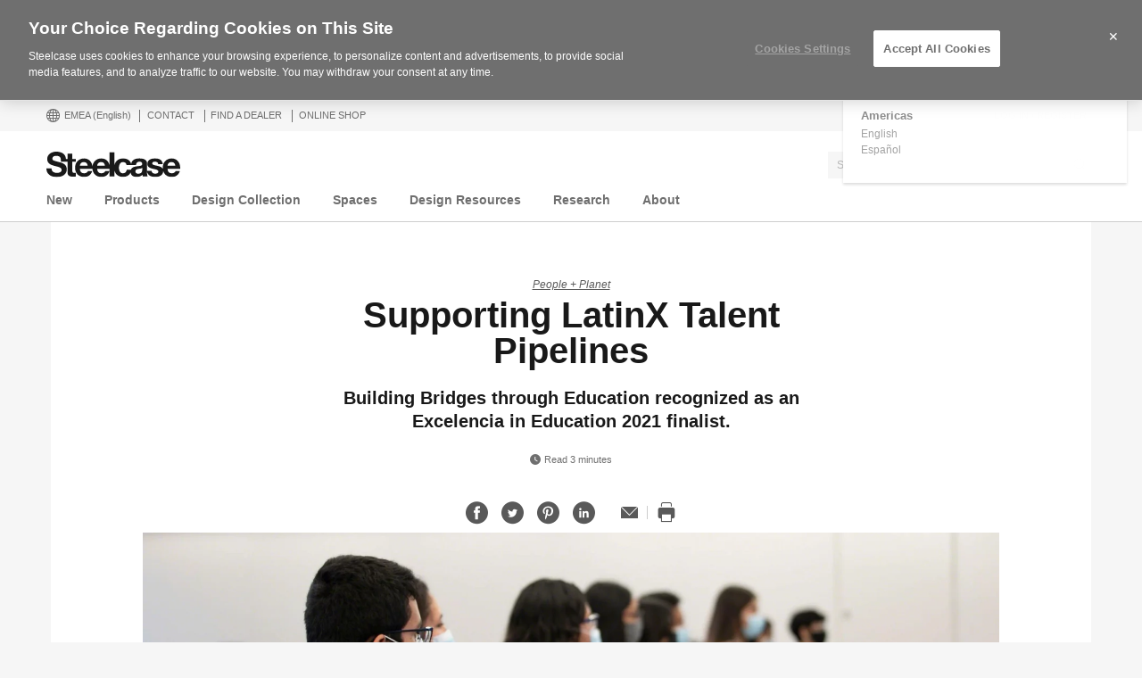

--- FILE ---
content_type: text/html; charset=UTF-8
request_url: https://www.steelcase.com/eu-en/research/articles/topics/people-planet/supporting-latinx-talent-pipelines/
body_size: 36818
content:
<!DOCTYPE html>
<!--[if lte IE 7]><html class="so-sorry"> <![endif]-->
<!--[if IE 8]><html class="no-js ie ie8" lang="en-GB"> <![endif]-->
<!--[if IE 9]><html class="no-js ie ie9" lang="en-GB"> <![endif]-->
<!--[if gt IE 9]><html class="no-js" lang="en-GB"> <![endif]-->
<!--[if !IE]><!--><html class="no-js en_GB" lang="en-GB"> <!--<![endif]-->
<head>
<meta charset="UTF-8"/>
<meta name="viewport" content="width=device-width, initial-scale=1.0"/>
<meta name="google-site-verification" content="_6ZsBWICBTfRg6gM0xvf6ewsmTPGud_BcHXUJop2OxU" />
<title>Supporting LatinX Talent Pipelines - Steelcase</title>

		<script>
			var tribe = window.tribe || {}; tribe.retina = {};
			tribe.retina.pixelRatio = ((window.devicePixelRatio === undefined) ? 1 : window.devicePixelRatio);
			tribe.retina.date = new Date();
			tribe.retina.date.setTime( tribe.retina.date.getTime() + (365 * 24 * 60 * 60 * 1000) );
			tribe.retina.expires = "" + tribe.retina.date.toGMTString();
			document.cookie = 'devicePixelRatio' + '=' + tribe.retina.pixelRatio + '; expires=' + tribe.retina.expires + '; path=/';
		</script>
		<meta name='robots' content='index, follow, max-image-preview:large, max-snippet:-1, max-video-preview:-1' />
<!-- OneTrust Cookies Consent Notice start for www.steelcase.com -->

<script src="https://cdn.cookielaw.org/scripttemplates/otSDKStub.js" data-document-language="true" type="text/javascript" charset="UTF-8" data-domain-script="3bb64076-fbe2-46f6-8225-e256883b99d1" ></script>
<script type="text/javascript">
function OptanonWrapper() { }
</script>
<!-- OneTrust Cookies Consent Notice end for www.steelcase.com -->
	<!-- This site is optimized with the Yoast SEO plugin v23.5 - https://yoast.com/wordpress/plugins/seo/ -->
	<link rel="canonical" href="https://www.steelcase.com/eu-en/research/articles/topics/people-planet/supporting-latinx-talent-pipelines/" />
	<meta property="og:locale" content="en_GB" />
	<meta property="og:type" content="article" />
	<meta property="og:title" content="Supporting LatinX Talent Pipelines - Steelcase" />
	<meta property="og:description" content="Our partner The West Michigan Hispanic Chamber of Commerce was named a 2021 Excelencia in Education finalist for their equitable talent pipeline program, Building Bridges Through Education." />
	<meta property="og:url" content="https://www.steelcase.com/eu-en/research/articles/topics/people-planet/supporting-latinx-talent-pipelines/" />
	<meta property="og:site_name" content="Steelcase" />
	<meta property="article:publisher" content="https://www.facebook.com/Steelcase.Unitedkingdom" />
	<meta property="article:published_time" content="2021-10-14T14:47:08+00:00" />
	<meta property="article:modified_time" content="2023-02-06T13:11:28+00:00" />
	<meta property="og:image" content="https://images.steelcase.com/image/upload/c_fill,dpr_auto,q_70,h_600,w_1200/v1634172046/www.steelcase.com/2021/10/14/21-0167190.jpg" />
	<meta property="og:image:width" content="1200" />
	<meta property="og:image:height" content="600" />
	<meta property="og:image:type" content="image/jpeg" />
	<meta name="author" content="Monyka Cavazos" />
	<meta name="twitter:card" content="summary_large_image" />
	<meta name="twitter:creator" content="@steelcaseuk" />
	<meta name="twitter:site" content="@steelcaseuk" />
	<meta name="twitter:label1" content="Written by" />
	<meta name="twitter:data1" content="Monyka Cavazos" />
	<meta name="twitter:label2" content="Est. reading time" />
	<meta name="twitter:data2" content="3 minutes" />
	<!-- / Yoast SEO plugin. -->


<link rel='dns-prefetch' href='//www.steelcase.com' />
<link rel='dns-prefetch' href='//dumy1g3ng547g.cloudfront.net' />
<link rel='dns-prefetch' href='//widget.cloudinary.com' />
<link rel="alternate" type="application/rss+xml" title="Steelcase &raquo; Supporting LatinX Talent Pipelines Comments Feed" href="https://www.steelcase.com/eu-en/research/articles/topics/people-planet/supporting-latinx-talent-pipelines/feed/" />
<link rel='stylesheet' id='custom-css-css' href='https://dumy1g3ng547g.cloudfront.net/eu-en/css/custom-css.css?ver=1748866989' type='text/css' media='all' />
<link rel='stylesheet' id='tribe-events-pro-mini-calendar-block-styles-css' href='https://dumy1g3ng547g.cloudfront.net/content/plugins/events-calendar-pro/src/resources/css/tribe-events-pro-mini-calendar-block.min.css?ver=5.13.0' type='text/css' media='all' />
<style id='wp-emoji-styles-inline-css' type='text/css'>

	img.wp-smiley, img.emoji {
		display: inline !important;
		border: none !important;
		box-shadow: none !important;
		height: 1em !important;
		width: 1em !important;
		margin: 0 0.07em !important;
		vertical-align: -0.1em !important;
		background: none !important;
		padding: 0 !important;
	}
</style>
<link rel='stylesheet' id='wp-block-library-css' href='https://dumy1g3ng547g.cloudfront.net/eu-en/wp-includes/css/dist/block-library/style.min.css?ver=6.6.4' type='text/css' media='all' />
<style id='classic-theme-styles-inline-css' type='text/css'>
/*! This file is auto-generated */
.wp-block-button__link{color:#fff;background-color:#32373c;border-radius:9999px;box-shadow:none;text-decoration:none;padding:calc(.667em + 2px) calc(1.333em + 2px);font-size:1.125em}.wp-block-file__button{background:#32373c;color:#fff;text-decoration:none}
</style>
<style id='global-styles-inline-css' type='text/css'>
:root{--wp--preset--aspect-ratio--square: 1;--wp--preset--aspect-ratio--4-3: 4/3;--wp--preset--aspect-ratio--3-4: 3/4;--wp--preset--aspect-ratio--3-2: 3/2;--wp--preset--aspect-ratio--2-3: 2/3;--wp--preset--aspect-ratio--16-9: 16/9;--wp--preset--aspect-ratio--9-16: 9/16;--wp--preset--color--black: #000000;--wp--preset--color--cyan-bluish-gray: #abb8c3;--wp--preset--color--white: #ffffff;--wp--preset--color--pale-pink: #f78da7;--wp--preset--color--vivid-red: #cf2e2e;--wp--preset--color--luminous-vivid-orange: #ff6900;--wp--preset--color--luminous-vivid-amber: #fcb900;--wp--preset--color--light-green-cyan: #7bdcb5;--wp--preset--color--vivid-green-cyan: #00d084;--wp--preset--color--pale-cyan-blue: #8ed1fc;--wp--preset--color--vivid-cyan-blue: #0693e3;--wp--preset--color--vivid-purple: #9b51e0;--wp--preset--gradient--vivid-cyan-blue-to-vivid-purple: linear-gradient(135deg,rgba(6,147,227,1) 0%,rgb(155,81,224) 100%);--wp--preset--gradient--light-green-cyan-to-vivid-green-cyan: linear-gradient(135deg,rgb(122,220,180) 0%,rgb(0,208,130) 100%);--wp--preset--gradient--luminous-vivid-amber-to-luminous-vivid-orange: linear-gradient(135deg,rgba(252,185,0,1) 0%,rgba(255,105,0,1) 100%);--wp--preset--gradient--luminous-vivid-orange-to-vivid-red: linear-gradient(135deg,rgba(255,105,0,1) 0%,rgb(207,46,46) 100%);--wp--preset--gradient--very-light-gray-to-cyan-bluish-gray: linear-gradient(135deg,rgb(238,238,238) 0%,rgb(169,184,195) 100%);--wp--preset--gradient--cool-to-warm-spectrum: linear-gradient(135deg,rgb(74,234,220) 0%,rgb(151,120,209) 20%,rgb(207,42,186) 40%,rgb(238,44,130) 60%,rgb(251,105,98) 80%,rgb(254,248,76) 100%);--wp--preset--gradient--blush-light-purple: linear-gradient(135deg,rgb(255,206,236) 0%,rgb(152,150,240) 100%);--wp--preset--gradient--blush-bordeaux: linear-gradient(135deg,rgb(254,205,165) 0%,rgb(254,45,45) 50%,rgb(107,0,62) 100%);--wp--preset--gradient--luminous-dusk: linear-gradient(135deg,rgb(255,203,112) 0%,rgb(199,81,192) 50%,rgb(65,88,208) 100%);--wp--preset--gradient--pale-ocean: linear-gradient(135deg,rgb(255,245,203) 0%,rgb(182,227,212) 50%,rgb(51,167,181) 100%);--wp--preset--gradient--electric-grass: linear-gradient(135deg,rgb(202,248,128) 0%,rgb(113,206,126) 100%);--wp--preset--gradient--midnight: linear-gradient(135deg,rgb(2,3,129) 0%,rgb(40,116,252) 100%);--wp--preset--font-size--small: 13px;--wp--preset--font-size--medium: 20px;--wp--preset--font-size--large: 36px;--wp--preset--font-size--x-large: 42px;--wp--preset--spacing--20: 0.44rem;--wp--preset--spacing--30: 0.67rem;--wp--preset--spacing--40: 1rem;--wp--preset--spacing--50: 1.5rem;--wp--preset--spacing--60: 2.25rem;--wp--preset--spacing--70: 3.38rem;--wp--preset--spacing--80: 5.06rem;--wp--preset--shadow--natural: 6px 6px 9px rgba(0, 0, 0, 0.2);--wp--preset--shadow--deep: 12px 12px 50px rgba(0, 0, 0, 0.4);--wp--preset--shadow--sharp: 6px 6px 0px rgba(0, 0, 0, 0.2);--wp--preset--shadow--outlined: 6px 6px 0px -3px rgba(255, 255, 255, 1), 6px 6px rgba(0, 0, 0, 1);--wp--preset--shadow--crisp: 6px 6px 0px rgba(0, 0, 0, 1);}:where(.is-layout-flex){gap: 0.5em;}:where(.is-layout-grid){gap: 0.5em;}body .is-layout-flex{display: flex;}.is-layout-flex{flex-wrap: wrap;align-items: center;}.is-layout-flex > :is(*, div){margin: 0;}body .is-layout-grid{display: grid;}.is-layout-grid > :is(*, div){margin: 0;}:where(.wp-block-columns.is-layout-flex){gap: 2em;}:where(.wp-block-columns.is-layout-grid){gap: 2em;}:where(.wp-block-post-template.is-layout-flex){gap: 1.25em;}:where(.wp-block-post-template.is-layout-grid){gap: 1.25em;}.has-black-color{color: var(--wp--preset--color--black) !important;}.has-cyan-bluish-gray-color{color: var(--wp--preset--color--cyan-bluish-gray) !important;}.has-white-color{color: var(--wp--preset--color--white) !important;}.has-pale-pink-color{color: var(--wp--preset--color--pale-pink) !important;}.has-vivid-red-color{color: var(--wp--preset--color--vivid-red) !important;}.has-luminous-vivid-orange-color{color: var(--wp--preset--color--luminous-vivid-orange) !important;}.has-luminous-vivid-amber-color{color: var(--wp--preset--color--luminous-vivid-amber) !important;}.has-light-green-cyan-color{color: var(--wp--preset--color--light-green-cyan) !important;}.has-vivid-green-cyan-color{color: var(--wp--preset--color--vivid-green-cyan) !important;}.has-pale-cyan-blue-color{color: var(--wp--preset--color--pale-cyan-blue) !important;}.has-vivid-cyan-blue-color{color: var(--wp--preset--color--vivid-cyan-blue) !important;}.has-vivid-purple-color{color: var(--wp--preset--color--vivid-purple) !important;}.has-black-background-color{background-color: var(--wp--preset--color--black) !important;}.has-cyan-bluish-gray-background-color{background-color: var(--wp--preset--color--cyan-bluish-gray) !important;}.has-white-background-color{background-color: var(--wp--preset--color--white) !important;}.has-pale-pink-background-color{background-color: var(--wp--preset--color--pale-pink) !important;}.has-vivid-red-background-color{background-color: var(--wp--preset--color--vivid-red) !important;}.has-luminous-vivid-orange-background-color{background-color: var(--wp--preset--color--luminous-vivid-orange) !important;}.has-luminous-vivid-amber-background-color{background-color: var(--wp--preset--color--luminous-vivid-amber) !important;}.has-light-green-cyan-background-color{background-color: var(--wp--preset--color--light-green-cyan) !important;}.has-vivid-green-cyan-background-color{background-color: var(--wp--preset--color--vivid-green-cyan) !important;}.has-pale-cyan-blue-background-color{background-color: var(--wp--preset--color--pale-cyan-blue) !important;}.has-vivid-cyan-blue-background-color{background-color: var(--wp--preset--color--vivid-cyan-blue) !important;}.has-vivid-purple-background-color{background-color: var(--wp--preset--color--vivid-purple) !important;}.has-black-border-color{border-color: var(--wp--preset--color--black) !important;}.has-cyan-bluish-gray-border-color{border-color: var(--wp--preset--color--cyan-bluish-gray) !important;}.has-white-border-color{border-color: var(--wp--preset--color--white) !important;}.has-pale-pink-border-color{border-color: var(--wp--preset--color--pale-pink) !important;}.has-vivid-red-border-color{border-color: var(--wp--preset--color--vivid-red) !important;}.has-luminous-vivid-orange-border-color{border-color: var(--wp--preset--color--luminous-vivid-orange) !important;}.has-luminous-vivid-amber-border-color{border-color: var(--wp--preset--color--luminous-vivid-amber) !important;}.has-light-green-cyan-border-color{border-color: var(--wp--preset--color--light-green-cyan) !important;}.has-vivid-green-cyan-border-color{border-color: var(--wp--preset--color--vivid-green-cyan) !important;}.has-pale-cyan-blue-border-color{border-color: var(--wp--preset--color--pale-cyan-blue) !important;}.has-vivid-cyan-blue-border-color{border-color: var(--wp--preset--color--vivid-cyan-blue) !important;}.has-vivid-purple-border-color{border-color: var(--wp--preset--color--vivid-purple) !important;}.has-vivid-cyan-blue-to-vivid-purple-gradient-background{background: var(--wp--preset--gradient--vivid-cyan-blue-to-vivid-purple) !important;}.has-light-green-cyan-to-vivid-green-cyan-gradient-background{background: var(--wp--preset--gradient--light-green-cyan-to-vivid-green-cyan) !important;}.has-luminous-vivid-amber-to-luminous-vivid-orange-gradient-background{background: var(--wp--preset--gradient--luminous-vivid-amber-to-luminous-vivid-orange) !important;}.has-luminous-vivid-orange-to-vivid-red-gradient-background{background: var(--wp--preset--gradient--luminous-vivid-orange-to-vivid-red) !important;}.has-very-light-gray-to-cyan-bluish-gray-gradient-background{background: var(--wp--preset--gradient--very-light-gray-to-cyan-bluish-gray) !important;}.has-cool-to-warm-spectrum-gradient-background{background: var(--wp--preset--gradient--cool-to-warm-spectrum) !important;}.has-blush-light-purple-gradient-background{background: var(--wp--preset--gradient--blush-light-purple) !important;}.has-blush-bordeaux-gradient-background{background: var(--wp--preset--gradient--blush-bordeaux) !important;}.has-luminous-dusk-gradient-background{background: var(--wp--preset--gradient--luminous-dusk) !important;}.has-pale-ocean-gradient-background{background: var(--wp--preset--gradient--pale-ocean) !important;}.has-electric-grass-gradient-background{background: var(--wp--preset--gradient--electric-grass) !important;}.has-midnight-gradient-background{background: var(--wp--preset--gradient--midnight) !important;}.has-small-font-size{font-size: var(--wp--preset--font-size--small) !important;}.has-medium-font-size{font-size: var(--wp--preset--font-size--medium) !important;}.has-large-font-size{font-size: var(--wp--preset--font-size--large) !important;}.has-x-large-font-size{font-size: var(--wp--preset--font-size--x-large) !important;}
:where(.wp-block-post-template.is-layout-flex){gap: 1.25em;}:where(.wp-block-post-template.is-layout-grid){gap: 1.25em;}
:where(.wp-block-columns.is-layout-flex){gap: 2em;}:where(.wp-block-columns.is-layout-grid){gap: 2em;}
:root :where(.wp-block-pullquote){font-size: 1.5em;line-height: 1.6;}
</style>
<link rel='stylesheet' id='steelcase-global-css' href='https://dumy1g3ng547g.cloudfront.net/content/themes/steelcase/css/style.min.css?ver=ee75337ed2a0827301e0123b3166e07a0d413efc' type='text/css' media='all' />
<link rel='stylesheet' id='steelcase-print-css' href='https://dumy1g3ng547g.cloudfront.net/content/themes/steelcase/css/print.min.css?ver=ee75337ed2a0827301e0123b3166e07a0d413efc' type='text/css' media='print' />
<style id='akismet-widget-style-inline-css' type='text/css'>

			.a-stats {
				--akismet-color-mid-green: #357b49;
				--akismet-color-white: #fff;
				--akismet-color-light-grey: #f6f7f7;

				max-width: 350px;
				width: auto;
			}

			.a-stats * {
				all: unset;
				box-sizing: border-box;
			}

			.a-stats strong {
				font-weight: 600;
			}

			.a-stats a.a-stats__link,
			.a-stats a.a-stats__link:visited,
			.a-stats a.a-stats__link:active {
				background: var(--akismet-color-mid-green);
				border: none;
				box-shadow: none;
				border-radius: 8px;
				color: var(--akismet-color-white);
				cursor: pointer;
				display: block;
				font-family: -apple-system, BlinkMacSystemFont, 'Segoe UI', 'Roboto', 'Oxygen-Sans', 'Ubuntu', 'Cantarell', 'Helvetica Neue', sans-serif;
				font-weight: 500;
				padding: 12px;
				text-align: center;
				text-decoration: none;
				transition: all 0.2s ease;
			}

			/* Extra specificity to deal with TwentyTwentyOne focus style */
			.widget .a-stats a.a-stats__link:focus {
				background: var(--akismet-color-mid-green);
				color: var(--akismet-color-white);
				text-decoration: none;
			}

			.a-stats a.a-stats__link:hover {
				filter: brightness(110%);
				box-shadow: 0 4px 12px rgba(0, 0, 0, 0.06), 0 0 2px rgba(0, 0, 0, 0.16);
			}

			.a-stats .count {
				color: var(--akismet-color-white);
				display: block;
				font-size: 1.5em;
				line-height: 1.4;
				padding: 0 13px;
				white-space: nowrap;
			}
		
</style>
<script type="text/javascript" src="https://dumy1g3ng547g.cloudfront.net/eu-en/wp-includes/js/jquery/jquery.min.js?ver=3.7.1" id="jquery-core-js"></script>
<script type="text/javascript" src="https://dumy1g3ng547g.cloudfront.net/eu-en/wp-includes/js/jquery/jquery-migrate.min.js?ver=3.4.1" id="jquery-migrate-js"></script>
<script type="text/javascript" src="https://dumy1g3ng547g.cloudfront.net/content/themes/steelcase/js/modernizr.min.js?ver=ee75337ed2a0827301e0123b3166e07a0d413efc" id="steelcase-modernizr-js"></script>
<script type="text/javascript" src="https://dumy1g3ng547g.cloudfront.net/content/themes/steelcase/js/slick.min.js?ver=ee75337ed2a0827301e0123b3166e07a0d413efc" id="steelcase-slick-js"></script>
<link rel="https://api.w.org/" href="https://www.steelcase.com/eu-en/restapi/" /><link rel="alternate" title="JSON" type="application/json" href="https://www.steelcase.com/eu-en/restapi/wp/v2/posts/74558" /><link rel="EditURI" type="application/rsd+xml" title="RSD" href="https://www.steelcase.com/eu-en/xmlrpc.php?rsd" />
<link rel='shortlink' href='https://www.steelcase.com/eu-en/?p=74558' />
<link rel="alternate" title="oEmbed (JSON)" type="application/json+oembed" href="https://www.steelcase.com/eu-en/restapi/oembed/1.0/embed?url=https%3A%2F%2Fwww.steelcase.com%2Feu-en%2Fresearch%2Farticles%2Ftopics%2Fpeople-planet%2Fsupporting-latinx-talent-pipelines%2F" />
<link rel="alternate" title="oEmbed (XML)" type="text/xml+oembed" href="https://www.steelcase.com/eu-en/restapi/oembed/1.0/embed?url=https%3A%2F%2Fwww.steelcase.com%2Feu-en%2Fresearch%2Farticles%2Ftopics%2Fpeople-planet%2Fsupporting-latinx-talent-pipelines%2F&#038;format=xml" />
<script src="https://www.googleoptimize.com/optimize.js?id=GTM-W8DMSLM"></script><!-- Stream WordPress user activity plugin v4.1.1 -->
<!--[if lt IE 8]><link rel="stylesheet" href="https://www.steelcase.com/content/plugins/tribe-gallery/resources/ie7.css" type="text/css" media="screen"><![endif]-->
<!--[if IE 8]><link rel="stylesheet" href="https://www.steelcase.com/content/plugins/tribe-gallery/resources/ie8.css" type="text/css" media="screen"><![endif]-->
<meta name="tec-api-version" content="v1"><meta name="tec-api-origin" content="https://www.steelcase.com/eu-en"><link rel="alternate" href="https://www.steelcase.com/eu-en/restapi/tribe/events/v1/" /><link rel="alternate" href="https://www.steelcase.com/research/articles/topics/people-planet/supporting-latinx-talent-pipelines/" hreflang="en-us" />
<link rel="shortcut icon" href="https://www.steelcase.com/content/plugins/tribe-branding/assets/branding_icon_favicon.ico"><link rel="apple-touch-icon-precomposed" href="https://www.steelcase.com/content/plugins/tribe-branding/assets/branding_icon_favicon.ico"><meta name="msapplication-TileImage" content="https://www.steelcase.com/content/plugins/tribe-branding/assets/branding_icon_favicon.ico"><script type="text/javascript">
    var digitalData = {"plugInVersion":"9.9","generatedDate":"2026-01-23","page":{"pageInfo":{"pageName":"Supporting LatinX Talent Pipelines","breadCrumbs":"","destinationURL":"https:\/\/","geoCountry":"GB","geoRegion":"EMEA","language":"en_GB","pageID":"74558","siteBrand":"steelcase","sysEnv":"production"},"category":{"pageType":"single-post","primaryCategory":"","subCategory1":""}},"user":{"profile":[{"profileInfo":{"profileID":"","userGUID":"","returningStatus":"new","type":"guest","userFirstName":"","userLastName":"","email":"","bestDescribesMe":""}}]}};
    </script><meta name="generator" content="Powered by Slider Revolution 6.7.25 - responsive, Mobile-Friendly Slider Plugin for WordPress with comfortable drag and drop interface." />
<link rel="icon" href="https://steelcase-res.cloudinary.com/image/upload/c_fill,q_auto,f_auto,h_48,w_48/v1600278862/www.steelcase.com/eu-en/2020/09/16/cropped-Steelcase-Favicon.png" sizes="32x32" />
<link rel="icon" href="https://steelcase-res.cloudinary.com/image/upload/c_fill,q_auto,f_auto,h_284,w_284/v1600278862/www.steelcase.com/eu-en/2020/09/16/cropped-Steelcase-Favicon.png" sizes="192x192" />
<link rel="apple-touch-icon" href="https://steelcase-res.cloudinary.com/image/upload/c_fill,q_auto,f_auto,h_185,w_185/v1600278862/www.steelcase.com/eu-en/2020/09/16/cropped-Steelcase-Favicon.png" />
<meta name="msapplication-TileImage" content="https://steelcase-res.cloudinary.com/image/upload/c_fill,q_auto,f_auto,h_284,w_284/v1600278862/www.steelcase.com/eu-en/2020/09/16/cropped-Steelcase-Favicon.png" />
<script>function setREVStartSize(e){
			//window.requestAnimationFrame(function() {
				window.RSIW = window.RSIW===undefined ? window.innerWidth : window.RSIW;
				window.RSIH = window.RSIH===undefined ? window.innerHeight : window.RSIH;
				try {
					var pw = document.getElementById(e.c).parentNode.offsetWidth,
						newh;
					pw = pw===0 || isNaN(pw) || (e.l=="fullwidth" || e.layout=="fullwidth") ? window.RSIW : pw;
					e.tabw = e.tabw===undefined ? 0 : parseInt(e.tabw);
					e.thumbw = e.thumbw===undefined ? 0 : parseInt(e.thumbw);
					e.tabh = e.tabh===undefined ? 0 : parseInt(e.tabh);
					e.thumbh = e.thumbh===undefined ? 0 : parseInt(e.thumbh);
					e.tabhide = e.tabhide===undefined ? 0 : parseInt(e.tabhide);
					e.thumbhide = e.thumbhide===undefined ? 0 : parseInt(e.thumbhide);
					e.mh = e.mh===undefined || e.mh=="" || e.mh==="auto" ? 0 : parseInt(e.mh,0);
					if(e.layout==="fullscreen" || e.l==="fullscreen")
						newh = Math.max(e.mh,window.RSIH);
					else{
						e.gw = Array.isArray(e.gw) ? e.gw : [e.gw];
						for (var i in e.rl) if (e.gw[i]===undefined || e.gw[i]===0) e.gw[i] = e.gw[i-1];
						e.gh = e.el===undefined || e.el==="" || (Array.isArray(e.el) && e.el.length==0)? e.gh : e.el;
						e.gh = Array.isArray(e.gh) ? e.gh : [e.gh];
						for (var i in e.rl) if (e.gh[i]===undefined || e.gh[i]===0) e.gh[i] = e.gh[i-1];
											
						var nl = new Array(e.rl.length),
							ix = 0,
							sl;
						e.tabw = e.tabhide>=pw ? 0 : e.tabw;
						e.thumbw = e.thumbhide>=pw ? 0 : e.thumbw;
						e.tabh = e.tabhide>=pw ? 0 : e.tabh;
						e.thumbh = e.thumbhide>=pw ? 0 : e.thumbh;
						for (var i in e.rl) nl[i] = e.rl[i]<window.RSIW ? 0 : e.rl[i];
						sl = nl[0];
						for (var i in nl) if (sl>nl[i] && nl[i]>0) { sl = nl[i]; ix=i;}
						var m = pw>(e.gw[ix]+e.tabw+e.thumbw) ? 1 : (pw-(e.tabw+e.thumbw)) / (e.gw[ix]);
						newh =  (e.gh[ix] * m) + (e.tabh + e.thumbh);
					}
					var el = document.getElementById(e.c);
					if (el!==null && el) el.style.height = newh+"px";
					el = document.getElementById(e.c+"_wrapper");
					if (el!==null && el) {
						el.style.height = newh+"px";
						el.style.display = "block";
					}
				} catch(e){
					console.log("Failure at Presize of Slider:" + e)
				}
			//});
		  };</script>
<script src="//assets.adobedtm.com/launch-ENce67f36dbb974359b2e0cba807fffc5b.min.js"></script><script>var $ = jQuery.noConflict();</script>
<!--
	generated in 1.657 seconds
	161133 bytes batcached for 600 seconds
-->
</head>

<body class="post-template-default single single-post postid-74558 single-format-standard currency-usd tribe-no-js page-template-srv-www-default-releases-ee75337ed2a0827301e0123b3166e07a0d413efc-content-themes-steelcase-page-php post-supporting-latinx-talent-pipelines" data-resourceurl="https://dumy1g3ng547g.cloudfront.net/content/themes/steelcase/">
		<script>
		/* Output a bit of configuration for Lazy Sizes Lib to prevent conflicts with the existing lazyload lib */
		window.lazySizesConfig = window.lazySizesConfig || {};
		window.lazySizesConfig.lazyClass = 'lslazyload';
	</script>
	<script>
		var steelcase_deepscroll = false;
		if (
			location.hash.length &&
			location.hash.slice( 0, 10 ) !== "#location/" &&
			location.hash.slice( 0, 8 ) !== "#comment" &&
			location.hash.slice( 0, 8 ) !== "#respond"
				) {
			steelcase_deepscroll = true;
			document.write(
				'<div class="sc-loading-mask deepscroll-spinner"><div class="sc-loading-spinner"><i class="sq-1"></i><i class="sq-2"></i><i class="sq-3"></i></div></div>' );
		}
	</script>
			<div id="page" class="hfeed site">
			
<nav id="mobile-nav-bar">
	<a id="mobile-trigger-left" href="#" class="icon icon-mobile-menu" aria-label="Menu"></a>
	<a class="mobile-logo-trigger" href="https://www.steelcase.com/eu-en"><img class="mobile-logo" src="https://dumy1g3ng547g.cloudfront.net/content/themes/steelcase/img/logo.svg" alt="Steelcase" /></a>
	<a id="mobile-trigger-right" href="#" class="icon icon-user-account" aria-label="User Account"></a>
				<a href="#" class="mobile-search-trigger icon icon-search" data-js="mobile-search-trigger" aria-label="Search"></a>
		<div class="mobile-search-wrapper" data-js="mobile-search">
			<div id="mobile-autocomplete" data-js="algolia-autocomplete" data-search-selected="all"></div>			<div class="mobile-search-mask"></div>
		</div>
	
</nav>


<nav id="mobile-user-menu" class="menu-level-1" data-id="main-right">
	<ul class="mobile-user-menu__items">
		<li class="mobile-close-wrap">
			<button type="button" class="icon icon-close mobile-menu__close mobile-menu__close--left" aria-label="{{nls.scroll_feature_close}}"></button>
		</li>
		
				<li class="mobile-group-heading">Account</li>

				<li class="user-login-link">
							<a href="#" class="user-menu-trigger trigger-signup login-link">
					Log in / Register				</a>
					</li>
				<li class="language-chooser-link">
			<a class="user-menu-trigger sub-menu-trigger" href="#" data-target="region">
				<span>EMEA</span> <span class="lang-label">(English)</span>
			</a>
		</li>

		
							</ul>
</nav>

<nav id="mobile-region" class="menu-sub menu-level-2" data-id="region">
	<ul>
		<li class="mobile-close-wrap">
			<button type="button" class="icon icon-close mobile-menu__close mobile-menu__close--left" aria-label="{{nls.scroll_feature_close}}"></button>
		</li>
		<li class="mobile-level-header">
			<a class="menu-sub-back" href="#" data-target="main-right">
				<i class="icon icon-arrow-left"></i>
				Back			</a>
		</li>
		<li class="region-group-heading">Americas</li>
					<li>
				<a  class="user-menu-trigger language-selection"  data-lcode="en_US" href="https://www.steelcase.com/research/articles/topics/people-planet/supporting-latinx-talent-pipelines/">English</a>			</li>
						<li>
				<a  class="user-menu-trigger language-selection"  data-lcode="es_MX" href="https://www.steelcase.com/na-es">Español</a>			</li>
					<li class="region-group-heading">Europe, Middle East, Africa</li>
					<li>
				<a  class="user-menu-trigger language-selection"  data-lcode="de_DE" href="https://www.steelcase.com/eu-de">Deutsch</a>			</li>
						<li>
				<a  class="user-menu-trigger language-selection active" data-lcode="en_GB" href="https://www.steelcase.com/eu-en/research/articles/topics/people-planet/supporting-latinx-talent-pipelines/">English</a>			</li>
						<li>
				<a  class="user-menu-trigger language-selection"  data-lcode="es_ES" href="https://www.steelcase.com/eu-es">Español</a>			</li>
						<li>
				<a  class="user-menu-trigger language-selection"  data-lcode="fr_FR" href="https://www.steelcase.com/eu-fr">Français</a>			</li>
					<li class="region-group-heading">Asia Pacific</li>
					<li>
				<a  class="user-menu-trigger language-selection"  data-lcode="en_AU" href="https://www.steelcase.com/asia-en">English</a>			</li>
						<li>
				<a  class="user-menu-trigger language-selection"  data-lcode="zh_CN" href="https://www.steelcase.com/asia-zh">中文</a>			</li>
						<li>
				<a  class="user-menu-trigger language-selection"  data-lcode="ja" href="https://www.steelcase.com/asia-ja">日本語</a>			</li>
					<li class="region-group-heading">Countries</li>
		<li>
			<a class="user-menu-trigger" href="https://www.steelcase.com/countries/">
				View All Countries			</a>
		</li>
	</ul>
</nav>

						<section class="top">
				
<div id="user-nav">
	<nav
			role="navigation"
			aria-label="User Navigation"
			itemscope itemtype="http://schema.org/SiteNavigationElement"
			class="clearfix"
	>
		<h3 class="visuallyhidden">User Menu</h3>
		
		<ol class="utility-navigation">
			<li id="country-select-menu">
				<a href="#"
				   id="country-select"
				   aria-label="Country Select Menu"
				   aria-expanded="false"
				>
					<i class="icon icon-global"></i>
					EMEA					<span class="lang-label">(English)</span>
				</a>
				<div class="desktop-region-selector">
					<i class="region-arrow-border"></i>
					<i class="region-arrow"></i>
					<div class="region-selector-header">Select a region/language</div>
					<ul class="region-selector-groups group">
						<li class="region-selector-group">
							<ul>
								<li class="region-group-heading">Americas</li>
											<li>
				<a  class="user-menu-trigger language-selection"  data-lcode="en_US" href="https://www.steelcase.com/research/articles/topics/people-planet/supporting-latinx-talent-pipelines/">English</a>			</li>
						<li>
				<a  class="user-menu-trigger language-selection"  data-lcode="es_MX" href="https://www.steelcase.com/na-es">Español</a>			</li>
										</ul>
						</li>
						<li class="region-selector-group">
							<ul>
								<li class="region-group-heading">Europe, Middle East, Africa</li>
											<li>
				<a  class="user-menu-trigger language-selection"  data-lcode="de_DE" href="https://www.steelcase.com/eu-de">Deutsch</a>			</li>
						<li>
				<a  class="user-menu-trigger language-selection active" data-lcode="en_GB" href="https://www.steelcase.com/eu-en/research/articles/topics/people-planet/supporting-latinx-talent-pipelines/">English</a>			</li>
						<li>
				<a  class="user-menu-trigger language-selection"  data-lcode="es_ES" href="https://www.steelcase.com/eu-es">Español</a>			</li>
						<li>
				<a  class="user-menu-trigger language-selection"  data-lcode="fr_FR" href="https://www.steelcase.com/eu-fr">Français</a>			</li>
										</ul>
						</li>
						<li class="region-selector-group">
							<ul>
								<li class="region-group-heading">Asia Pacific</li>
											<li>
				<a  class="user-menu-trigger language-selection"  data-lcode="en_AU" href="https://www.steelcase.com/asia-en">English</a>			</li>
						<li>
				<a  class="user-menu-trigger language-selection"  data-lcode="zh_CN" href="https://www.steelcase.com/asia-zh">中文</a>			</li>
						<li>
				<a  class="user-menu-trigger language-selection"  data-lcode="ja" href="https://www.steelcase.com/asia-ja">日本語</a>			</li>
										</ul>
						</li>
					</ul>
					<a class="country-page-link"
					   href="https://www.steelcase.com/markets/?region_message=en_GB"
					>Click here to see our list of supported markets.</a>
				</div>
			</li>
			<li><a href="/eu-en/contact-us/">Contact</a></li><li><a href="/eu-en/about/how-to-buy/dealers/">Find a Dealer</a></li><li><a href="https://nl.steelcase.com/pages/lander" target="_blank">Online Shop</a></li>		</ol>

					<ol class="user-navigation">
									<li data-feature="10">
						<a href="javascript:void(0)" class="trigger-signup login-link">
							Log in / Register						</a>
					</li>
							</ol>
			</nav>
</div><!-- #usernav -->
				<header id="main-nav" class="site-header" role="banner">
	<div class="site-header__inner">
		<h1 class="site-title">
			<a href="https://www.steelcase.com/eu-en">
				<img
					id="branding"
					class="swap-svg" src="https://dumy1g3ng547g.cloudfront.net/content/themes/steelcase/img/logo.svg"
					data-png="https://dumy1g3ng547g.cloudfront.net/content/themes/steelcase/img/logo-150.png"
					alt="Steelcase"/>
			</a>
		</h1>
		<nav id="desktop-nav" class="menu-main-menu-container"><ul id="menu-main-menu" class="desktop-nav-wrap group"><li id="menu-item-75479" class="menu-item menu-item-type-custom menu-item-object-custom menu-item-75479 desktop-nav-item"><a href="https://www.steelcase.com/eu-en/new/" class=" desktop-nav-trigger">New</a></li>
<li id="menu-item-43070" class="menu-item menu-item-type-custom menu-item-object-custom menu-item-43070 desktop-nav-item"><a href="#" class=" desktop-nav-trigger">Products</a></li>
<li id="menu-item-135232" class="menu-item menu-item-type-custom menu-item-object-custom menu-item-135232 desktop-nav-item"><a href="https://www.steelcase.com/eu-en/design-collection/" class=" desktop-nav-trigger">Design Collection</a></li>
<li id="menu-item-59628" class="menu-item menu-item-type-custom menu-item-object-custom menu-item-59628 desktop-nav-item"><a href="#" class=" desktop-nav-trigger">Spaces</a></li>
<li id="menu-item-45859" class="menu-item menu-item-type-custom menu-item-object-custom menu-item-45859 desktop-nav-item"><a href="#" class=" desktop-nav-trigger">Design Resources</a></li>
<li id="menu-item-9949" class="research-parent menu-item menu-item-type-custom menu-item-object-custom menu-item-9949 desktop-nav-item"><a href="https://www.steelcase.com/eu-en/insights-research/" class=" desktop-nav-trigger">Research</a></li>
<li id="menu-item-3453" class="discover menu-item menu-item-type-custom menu-item-object-custom menu-item-3453 desktop-nav-item"><a href="#" class=" desktop-nav-trigger">About</a></li>
</ul></nav>		<div id="desktop-search" class="desktop-search">
			<div class="dn-top-search-wrapper">
				<div class="site-search__wrapper" data-js="site-search__form"><div id="autocomplete" data-js="algolia-autocomplete" data-search-selected="all"></div></div>			</div>
		</div>
	</div>
</header>
			</section>
			<div class="c-wrap">

<main id="content" role="main" data-url-key="content-top" data-link-container="default-single">

			<div class="content-wrap">
			<div class="l-wrapper l-wrapper--has-background">
				<article id="post-74558" class="article--has-feature-image post-74558 post type-post status-publish format-standard has-post-thumbnail hentry topic-people-planet" data-js="single--article">

	<aside class="related-slider__wrapper l-wrapper__inner-staggered" data-js="related-slider__wrapper">

	<h2 class="visuallyhidden">
		Related Stories	</h2>

	<div class="related-slider slick-slider not-initialized" data-type="related-posts">
		<div  class="related-slider__item slick-slide related-slider__item--has-image"><a class="related-slider__item-link" href="https://www.steelcase.com/eu-en/research/articles/topics/people-planet/sustainability-driver-transformation/"><img class="related-slider__item-image" alt="Steelcase worker assembling a chair in an industrial environment" src="https://images.steelcase.com/image/upload/c_fill,q_auto,f_auto,h_162,w_288/v1761138531/25-0262087.jpg" /><h3 class="related-slider__item-title">Exploring Steelcase Factories in Europe: Sustainability as a Driver of Transformation</h3></a></div><div  class="related-slider__item slick-slide related-slider__item--has-image"><a class="related-slider__item-link" href="https://www.steelcase.com/eu-en/research/articles/topics/people-planet/driving-sustainability-through-industrial-innovation/"><img class="related-slider__item-image" alt="Factory worker in the assembly area of an industrial setting" src="https://images.steelcase.com/image/upload/c_fill,q_auto,f_auto,h_162,w_288/v1759132543/25-0262075.jpg" /><h3 class="related-slider__item-title">Driving Sustainability Through Industrial Innovation</h3></a></div><div  class="related-slider__item slick-slide related-slider__item--has-image"><a class="related-slider__item-link" href="https://www.steelcase.com/eu-en/research/articles/topics/people-planet/full-circle/"><img class="related-slider__item-image" alt="Work Better Magazine Full Circle research" src="https://images.steelcase.com/image/upload/c_fill,q_auto,f_auto,h_162,w_288/v1744665505/25-0253936.jpg" /><h3 class="related-slider__item-title">Full Circle</h3></a></div><div  class="related-slider__item slick-slide related-slider__item--has-image"><a class="related-slider__item-link" href="https://www.steelcase.com/eu-en/research/articles/topics/people-planet/workplace-inclusion-dismantling-physical-cognitive-cultural-barriers/"><img class="related-slider__item-image" alt="Steelcase Workplace Inclusion Article Image" src="https://images.steelcase.com/image/upload/c_fill,q_auto,f_auto,h_162,w_288/v1720612879/23-0212646.jpg" /><h3 class="related-slider__item-title">Workplace Inclusion: Dismantling Physical, Cognitive, and Cultural Barriers</h3></a></div><div  class="related-slider__item slick-slide related-slider__item--has-image"><a class="related-slider__item-link" href="https://www.steelcase.com/eu-en/research/articles/topics/people-planet/the-evolution-of-camp-ignite-keeping-the-spark-alive/"><img class="related-slider__item-image" alt="Camp Ignite Article image" src="https://images.steelcase.com/image/upload/c_fill,q_auto,f_auto,h_162,w_288/v1709050784/24-0226085.jpg" /><h3 class="related-slider__item-title">The Evolution of Camp Ignite: Keeping the Spark Alive</h3></a></div><div  class="related-slider__item slick-slide related-slider__item--has-image"><a class="related-slider__item-link" href="https://www.steelcase.com/eu-en/research/articles/topics/people-planet/conversations-poonam-bir-kasturi/"><img class="related-slider__item-image" alt="Conversations: Poonam Bir Kasturi banner" src="https://images.steelcase.com/image/upload/c_fill,q_auto,f_auto,h_162,w_288/v1706887876/24-0225815.jpg" /><h3 class="related-slider__item-title">Conversations: Poonam Bir Kasturi</h3></a></div><div  class="related-slider__item slick-slide related-slider__item--has-image"><a class="related-slider__item-link" href="https://www.steelcase.com/eu-en/research/articles/topics/people-planet/closing-the-loop/"><img class="related-slider__item-image" alt="Gabriel Loop Research article" src="https://images.steelcase.com/image/upload/c_fill,q_auto,f_auto,h_162,w_288/v1697728582/23-0211974-1.jpg" /><h3 class="related-slider__item-title">Closing the Loop</h3></a></div><div  class="related-slider__item slick-slide related-slider__item--has-image"><a class="related-slider__item-link" href="https://www.steelcase.com/eu-en/research/articles/topics/people-planet/sit-better-do-better/"><img class="related-slider__item-image" alt="Sit Better. Do Better. Research article" src="https://images.steelcase.com/image/upload/c_fill,q_auto,f_auto,h_162,w_288/v1689692029/23-0208020.jpg" /><h3 class="related-slider__item-title">Sit Better. Do Better.</h3></a></div><div  class="related-slider__item slick-slide related-slider__item--has-image"><a class="related-slider__item-link" href="https://www.steelcase.com/eu-en/research/articles/topics/people-planet/ecoservices-circular-steelcase-new-economic-model/"><img class="related-slider__item-image" alt="Circular by Steelcase logo on white background" src="https://images.steelcase.com/image/upload/c_fill,q_auto,f_auto,h_162,w_288/v1665407320/22-0184494.jpg" /><h3 class="related-slider__item-title">Eco’Services and Circular by Steelcase:  a new economic model</h3></a></div><div  class="related-slider__item slick-slide related-slider__item--has-image"><a class="related-slider__item-link" href="https://www.steelcase.com/eu-en/research/articles/topics/people-planet/meet-our-first-carbonneutral-product/"><img class="related-slider__item-image" alt="Steelcase Series 1 with CarbonNeutral" src="https://images.steelcase.com/image/upload/c_fill,q_auto,f_auto,h_162,w_288/v1655402179/22-0178943.jpg" /><h3 class="related-slider__item-title">Meet Our First CarbonNeutral® Product</h3></a></div><div  class="related-slider__item slick-slide related-slider__item--has-image"><a class="related-slider__item-link" href="https://www.steelcase.com/eu-en/research/articles/topics/people-planet/steelcase-awarded-for-commitment-to-the-planet/"><img class="related-slider__item-image" alt="air shot of a forest" src="https://images.steelcase.com/image/upload/c_fill,q_auto,f_auto,h_162,w_288/v1654867858/21-0164930.jpg" /><h3 class="related-slider__item-title">Steelcase Awarded for Commitment to the Planet</h3></a></div><div  class="related-slider__item slick-slide related-slider__item--has-image"><a class="related-slider__item-link" href="https://www.steelcase.com/eu-en/research/articles/topics/people-planet/practicing-pride/"><img class="related-slider__item-image" alt="Pride Month" src="https://images.steelcase.com/image/upload/c_fill,q_auto,f_auto,h_162,w_288/v1655473973/22-0180801.jpg" /><h3 class="related-slider__item-title">Practicing Pride</h3></a></div>	</div>

	<button class="related-slider__close-btn" data-js="related-slider__close-trigger">
		<span class="visuallyhidden">Close Related Stories</span>
		<i class="icon icon-remove"></i>
	</button>

</aside>

	<header class="article__header l-wrapper__inner-padding l-wrapper__inner-article-content-width">

		
		<div class="article__primary-topic item__topics"><a href="https://www.steelcase.com/eu-en/research/topics/people-planet/">People + Planet</a></div>
		<h1 class="article__title">Supporting LatinX Talent Pipelines</h1>

		<h2 class="article__subtitle">Building Bridges through Education recognized as an Excelencia in Education 2021 finalist.</h2>
		<div class="article__read-time ">
					<span class="icon">
						<svg xmlns="http://www.w3.org/2000/svg" width="12" height="12" viewBox="0 0 12 12"><path d="M6,0A6,6,0,1,1,0,6,6,6,0,0,1,6,0ZM5.79,2.958a.449.449,0,0,0-.45.45h0v3.03a.451.451,0,0,0,.222.384h0l2.352,1.4a.459.459,0,0,0,.234.066.445.445,0,0,0,.384-.222.452.452,0,0,0-.156-.618h0L6.24,6.18V3.408A.449.449,0,0,0,5.79,2.958Z" fill="#6f6f6f"/></svg>
					</span>
					<span class="text">Read 3 minutes</span>
				</div>
	</header>

	<section class="l-wrapper__inner-padding l-wrapper__inner-article-content-width">
		<aside class="article__toolbar" data-js="article-toolbar">
		<div class="article__share">
		<ul class="social-share-networks" data-js="social-share-networks"><li class="social-share-networks__item"><a class="social-share-networks__anchor icon icon-facebook-with-circle" href="http://www.facebook.com/sharer.php?u=https%3A%2F%2Fwww.steelcase.com%2Feu-en%2Fresearch%2Farticles%2Ftopics%2Fpeople-planet%2Fsupporting-latinx-talent-pipelines%2F&t=Supporting+LatinX+Talent+Pipelines" data-js="social-share-popup" data-width="640" data-height="352" title="Share on Facebook"><span class="u-visual-hide">Share on Facebook</span></a></li><li class="social-share-networks__item"><a class="social-share-networks__anchor icon icon-twitter-with-circle" href="https://twitter.com/share?url=https%3A%2F%2Fwww.steelcase.com%2Feu-en%2Fresearch%2Farticles%2Ftopics%2Fpeople-planet%2Fsupporting-latinx-talent-pipelines%2F&text=Supporting+LatinX+Talent+Pipel..." data-js="social-share-popup" data-width="550" data-height="450" title="Share on Twitter"><span class="u-visual-hide">Share on Twitter</span></a></li><li class="social-share-networks__item"><a class="social-share-networks__anchor icon icon-pinterest-with-circle" data-pin-custom="true" href="http://pinterest.com/pin/create/button/?url=https%3A%2F%2Fwww.steelcase.com%2Feu-en%2Fresearch%2Farticles%2Ftopics%2Fpeople-planet%2Fsupporting-latinx-talent-pipelines%2F&amp;media=https%3A%2F%2Fimages.steelcase.com%2Fimage%2Fupload%2Fv1634172046%2Fwww.steelcase.com%2F2021%2F10%2F14%2F21-0167190.jpg&amp;description=Supporting+LatinX+Talent+Pipelines" data-js="social-share-popup" data-width="624" data-height="300" title="Share on Pinterest"><span class="u-visual-hide">Share on Pinterest</span></a></li><li class="social-share-networks__item"><a class="social-share-networks__anchor icon icon-linkedin-with-circle" href="http://www.linkedin.com/shareArticle?mini=true&url=https%3A%2F%2Fwww.steelcase.com%2Feu-en%2Fresearch%2Farticles%2Ftopics%2Fpeople-planet%2Fsupporting-latinx-talent-pipelines%2F&title=Supporting+LatinX+Talent+Pipelines" data-js="social-share-popup" data-width="640" data-height="352" title="Share on LinkedIn"><span class="u-visual-hide">Share on LinkedIn</span></a></li></ul>	</div>
		<div class="article__actions">
		<ul class="action-links">

			<li class="rss">
			<a class="rss-feed" href="https://www.steelcase.com/eu-en"><span>Subscribe to RSS</span> <i class="icon icon-feed2"></i></a>		</li>
	
			<li class="email">
			<a class="share-email" href="mailto:?subject=Supporting LatinX Talent Pipelines&body=https%3A%2F%2Fwww.steelcase.com%2Feu-en%2Fresearch%2Farticles%2Ftopics%2Fpeople-planet%2Fsupporting-latinx-talent-pipelines%2F"><span>Email</span> <i class="icon icon-email"></i></a>		</li>
	
	
				<li class="action-links__item action-links__item--print">
				<button class="print-article__trigger icon icon-print-alt" data-js="print-article">
		<span class="u-visual-hide">Print this page</span>
	</button>
	<article class="print-article__options" data-js="print-article-dropdown">
		<ul class="print-article__option-list">
			<li class="print-article__option-item">
				<a
						href="https://www.steelcase.com/eu-en/research/articles/topics/people-planet/supporting-latinx-talent-pipelines/?pdf=1"
						target="_blank"
						rel="noopener"
						class="print-article__option-link print-article__option-link--first"
				>
					Print with images				</a>
			</li>
			<li class="print-article__option-item">
				<a
						href="https://www.steelcase.com/eu-en/research/articles/topics/people-planet/supporting-latinx-talent-pipelines/?pdf=1&#038;images=0"
						target="_blank"
						rel="noopener"
						class="print-article__option-link"
				>
					Print without images				</a>
			</li>
		</ul>
	</article>
			</li>
	</ul>
	</div>
</aside>
	</section>

	<section class="article__feature-image l-wrapper__inner-staggered" data-js="article-header-slider"><div  class="static-content-slider-wrap slider-hero overlay  content-wrap" ><img alt="" class="print-only" src="https://images.steelcase.com/image/upload/c_fill,dpr_auto,q_70,h_656,w_1166/v1634172046/www.steelcase.com/2021/10/14/21-0167190.jpg" /><div id="slider-6972f6890c8cf"  class="slick-slider image-slider static-content-slider header-module not-initialized overlay  slider--single-slide" data-type="header-module"><div class="has-ppp first-slide "><div class="slide__img-wrap"><img class="slide__image" alt="West Michigan Hispanic Chamber of Commerce - Building Bridges Through Education" src="https://images.steelcase.com/image/upload/c_fill,q_auto,f_auto,h_656,w_1166/v1634172046/www.steelcase.com/2021/10/14/21-0167190.jpg" sizes="(min-width: 1260px) 1260px, 100vw" srcset="https://images.steelcase.com/image/upload/c_fill,q_auto,f_auto,h_1350,w_2400/v1634172046/www.steelcase.com/2021/10/14/21-0167190.jpg 2400w 1350h, 
https://images.steelcase.com/image/upload/c_fill,q_auto,f_auto,h_900,w_1600/v1634172046/www.steelcase.com/2021/10/14/21-0167190.jpg 1600w 900h, 
https://images.steelcase.com/image/upload/c_fill,q_auto,f_auto,h_656,w_1166/v1634172046/www.steelcase.com/2021/10/14/21-0167190.jpg 1166w 656h, 
https://images.steelcase.com/image/upload/c_fill,q_auto,f_auto,h_450,w_800/v1634172046/www.steelcase.com/2021/10/14/21-0167190.jpg 800w 450h, 
https://images.steelcase.com/image/upload/c_fill,q_auto,f_auto,h_270,w_480/v1634172046/www.steelcase.com/2021/10/14/21-0167190.jpg 480w 270h" /><a data-saved-state='0' data-item-id='74560' data-type='attachment' class="can-save ppp-link icon icon-ppp" data-src="https://www.steelcase.com/download/?url=https://images.steelcase.com/image/upload/v1634172046/www.steelcase.com/2021/10/14/21-0167190.jpg"  data-social-url="https://www.steelcase.com/eu-en/research/articles/topics/people-planet/supporting-latinx-talent-pipelines/" data-social-media="https://images.steelcase.com/image/upload/v1634172046/www.steelcase.com/2021/10/14/21-0167190.jpg" data-social-title="Supporting LatinX Talent Pipelines" href="#"><b class="u-visual-hide">Open image tooltip</b></a></div><!-- .slide__img-wrap --></div><!-- .slide --></div><!-- .static-content-slider --></div><!-- .static-content-slider-wrap -->	<script>
		( function ( window, $ ) {
			var sliderOpts = {
				fade: false,
				speed: 600,
				autoplaySpeed: 7000,
				autoplay: true,
				adaptiveHeight: false,
				pauseOnHover: true,
				pauseOnDotsHover: true,
				setInitial: false,
				sliderType: 'header-module',
								infinite: true,
				slidesToShow: 1,
				slidesToScroll: 1,
				easing: 'easeInOutExpo',
				dots: true,
				arrows: true,
				matchHeights: true,
				swipe: true,
				touchMove: true,
				customPaging: function ( slider, i ) {
					return '<button type="button" class="slick-dot" data-role="none">' + ( i + 1 ) + '</button>';
				},
				responsive: [
					{
						breakpoint: 960,
						settings: {
							centerMode: true,
							centerPadding: '0'
						}
					}
				]
			};

			function _setup_slider_nav( slider ) {
								if ( slider.$dots && ! slider.$dots.find( '.slick-arrow' ).length ) {

					slider
						.$prevArrow
						.addClass( 'slick-arrow' )
						.text( '' )
						.prependTo( slider.$dots.find( 'li' ).first() );

					slider
						.$nextArrow
						.addClass( 'slick-arrow' )
						.text( '' )
						.appendTo( slider.$dots.find( 'li' ).last() );
				}
							}

			$( '#slider-6972f6890c8cf' )
				.on( 'beforeChange', function ( event, slick, currentSlide, nextSlide ) {
					$( slick.$slides[ currentSlide ] ).addClass( 'unloading' );
					$( slick.$slides[ nextSlide ] ).addClass( 'loading' );
				} )
				.on( 'afterChange', function ( event, slick, currentSlide ) {
					$( slick.$slides ).removeClass( 'unloading' );
					$( slick.$slides[ currentSlide ] ).removeClass( 'loading' );
				} )
				.on( 'init setPosition', function ( event, slick ) {
					_setup_slider_nav( slick );
				} )
				.removeClass( 'not-initialized' )
				.slick( sliderOpts );
		} )( window, jQuery );
	</script>
	</section>
	<section class="article__podcast-wrap l-wrapper__inner-staggered">
			</section>

	<section class="article-content article__content--research" data-js="article__content--research">
		<p>Building equitable talent pipelines is critical to the Steelcase Social Innovation mission to create thriving communities where quality education is more accessible. The Steelcase Equitable Talent Pipelines program takes a systems-change approach to bringing together the world of work and education by co-designing early career exposure programs with our community partners. We take students through a learning journey that emphasizes mentoring, skill development, hands-on project experience, and developing an understanding of the career paths and skills needed to excel in key Steelcase functions.</p>
<p>This September, our partner The West Michigan Hispanic Chamber of Commerce (WMHCC) received national recognition by Excelencia in Education and was named a 2021 Excelencia finalist for their equitable talent pipeline program, Building Bridges Through Education (BBTE). An education and workforce development program, BBTE prepares and connects LatinX college students with the tools and opportunities to reach their career goals. BBTE was one of only 21 initiatives in the country to receive national recognition for their asset-based approach to serving Latinos.</p>
<figure id="attachment_702035" aria-labelledby="figcaption_attachment_702035" class="wp-image wp-caption alignright" style="width: 1024px"><img fetchpriority="high" decoding="async" class="wp-image-74561 size-large" src="https://images.steelcase.com/image/upload/c_limit,dpr_auto,q_70,h_1024,w_1024/v1634172108/www.steelcase.com/2021/10/14/21-0167189.jpg" alt="West Michigan Hispanic Chamber of Commerce - Building Bridges Through Education" width="1024" height="1024" /><figcaption id="figcaption_attachment_702035" class="wp-caption-text">The BBTE Leadership Team visited Steelcase for their program kickoff.</figcaption></figure>
<p>“It is an atypical body of work we are leading here in Michigan that has caught the attention and interest of our peers across the nation,” says BBTE Program Manager Jessica Ledesma. “For them to see Michigan based companies and universities support leaders of color to lead an intentional long-term investment in the Latinx community for the advancement of the greater community flips the typical nonprofit/charitable contribution narrative to trust-based partnerships driven by equity. It is what has enabled significant positive outcome in such a short amount of time.”</p>
<p>Since 2019, Steelcase has been a proud partner and supporter of the BBTE program, most recently by developing a design thinking program that paired a group of Steelcase mentors with small teams of BBTE fellows during a year-long career-readiness fellowship program. Over four sessions, Steelcase employee volunteers used the Design Thinking methodology to teach innovation mindsets as they as they took on the challenge of reimagining the future of health in urban environments. The goal was to build the creative problem-solving capacity of the fellows and develop tools for clearly articulating perspective and generating new and novel ideas.</p>
<p>“Mentoring the fellows and being able to give back and empower my Hispanic brothers and sisters has been so rewarding,” says <strong>Cecilia Calzada Munoz</strong>, workplace innovation student associate and BBTE employee volunteer. “I love seeing Steelcase and its employees care about their surrounding communities while partnering with a local organization.”</p>
<p>“Investing our efforts today to nurture equitable talent pipelines for the future is truly an example of a win-win, rooted in shared value creation with our community partners and employees,” says Kim Dabbs, Steelcase global vice president, Social Innovation &amp; ESG Strategy. “We are proud to partner with WHMCC in support of helping grow a dynamic and inclusive workforce in Michigan and beyond.”</p>
<hr />
<p><strong>About WMHCC: </strong>The West Michigan Hispanic Chamber of Commerce is dedicated to working with all members of the community to increase the economic advancement of Hispanic owned businesses and to assist the professional growth of Hispanic business leaders in West Michigan. <strong>Learn more at <a href="https://westmihcc.org" target="_blank" rel="noopener">https://westmihcc.org</a></strong></p>
<p><strong>About Excelencia in Education:</strong> Excelencia in Education accelerates Latino student success in higher education by promoting Latino student achievement, conducting analysis to inform educational policies, and advancing institutional practices while collaborating with those committed and ready to meet the mission. Launched in 2004 in the nation’s capital, Excelencia has established a network of results-oriented educators and policymakers to address the U.S. economy’s needs for a highly educated workforce and engaged civic leaders. <strong>For more information, visit <a href="http://www.EdExcelencia.org" target="_blank" rel="noopener">http://www.EdExcelencia.org</a>.</strong></p>
	</section>

	<footer class="article__footer l-wrapper__inner-padding l-wrapper__inner-article-content-width">
		<div class="article__topics">
	<div class="article__featured-topic item__topics"><span>Featured Topic:</span>&nbsp;&nbsp;<a href="https://www.steelcase.com/eu-en/research/topics/people-planet/">People + Planet</a></div></div>
			</footer>

	
</article>
			</div>
		</div>
	
		
	<section class="article__related l-wrapper">

	<header class="article__related-header">
		<h2 class="article__related-title gcard__section-heading">
			Related Stories		</h2>
	</header>

	<div class="article__related-loop gcard-wrap" data-js="gcards--matchHeight">
		<div class="article__related-track">
			<div>
				
<div class="gcard gcard--related gcard--post-type-post" data-js="gcard--masonry">
    <div class="gcard__inner">
        <figure class="gcard__figure">
			<a href="https://www.steelcase.com/eu-en/research/articles/topics/people-planet/sustainability-driver-transformation/" rel="bookmark">
				<span class="u-visual-hide">Exploring Steelcase Factories in Europe: Sustainability as a Driver of Transformation</span>
				<div role="img" aria-label="Steelcase worker assembling a chair in an industrial environment" data-expand="800"   data-sizes="(min-width: 1260px) 1260px, 100vw" data-bgset="https://images.steelcase.com/image/upload/c_fill,q_auto,f_auto,h_450,w_800/v1761138531/25-0262087.jpg 800w 450h, 
https://images.steelcase.com/image/upload/c_fill,q_auto,f_auto,h_656,w_1166/v1761138531/25-0262087.jpg 1166w 656h, 
https://images.steelcase.com/image/upload/c_fill,q_auto,f_auto,h_900,w_1600/v1761138531/25-0262087.jpg 1600w 900h" style="background-image:url('[data-uri]');" class="gcard__image gcard__image--has-icon lslazyload lazyload"></div>            </a>
        </figure>

        <div class="gcard__content">
			<div class="gcard__meta"><span class="gcard__meta-item"><a href="https://www.steelcase.com/eu-en/research/topics/people-planet/">People + Planet</a></span></div>			<h3 class="gcard__title">
				<a href="https://www.steelcase.com/eu-en/research/articles/topics/people-planet/sustainability-driver-transformation/">Exploring Steelcase Factories in Europe: Sustainability as a Driver of Transformation</a>			</h3>
            <div class="gcard__details issue-card__details">
				<p>This article is part of a series dedicated to Steelcase’s European factories, renowned for their industrial excellence, capacity for innovation,</p>
            </div>

        </div>
    </div>
</div>
<div class="gcard gcard--related gcard--post-type-post" data-js="gcard--masonry">
    <div class="gcard__inner">
        <figure class="gcard__figure">
			<a href="https://www.steelcase.com/eu-en/research/articles/topics/people-planet/driving-sustainability-through-industrial-innovation/" rel="bookmark">
				<span class="u-visual-hide">Driving Sustainability Through Industrial Innovation</span>
				<div role="img" aria-label="Factory worker in the assembly area of an industrial setting" data-expand="800"   data-sizes="(min-width: 1260px) 1260px, 100vw" data-bgset="https://images.steelcase.com/image/upload/c_fill,q_auto,f_auto,h_450,w_800/v1759132543/25-0262075.jpg 800w 450h, 
https://images.steelcase.com/image/upload/c_fill,q_auto,f_auto,h_656,w_1166/v1759132543/25-0262075.jpg 1166w 656h, 
https://images.steelcase.com/image/upload/c_fill,q_auto,f_auto,h_900,w_1600/v1759132543/25-0262075.jpg 1600w 900h" style="background-image:url('[data-uri]');" class="gcard__image gcard__image--has-icon lslazyload lazyload"></div>            </a>
        </figure>

        <div class="gcard__content">
			<div class="gcard__meta"><span class="gcard__meta-item"><a href="https://www.steelcase.com/eu-en/research/topics/people-planet/">People + Planet</a></span></div>			<h3 class="gcard__title">
				<a href="https://www.steelcase.com/eu-en/research/articles/topics/people-planet/driving-sustainability-through-industrial-innovation/">Driving Sustainability Through Industrial Innovation</a>			</h3>
            <div class="gcard__details issue-card__details">
				<p>Crédit Agricole and Steelcase remanufacture 4,700 chairs, advancing the circular economy.</p>
            </div>

        </div>
    </div>
</div>
<div class="gcard gcard--related gcard--post-type-post" data-js="gcard--masonry">
    <div class="gcard__inner">
        <figure class="gcard__figure">
			<a href="https://www.steelcase.com/eu-en/research/articles/topics/people-planet/full-circle/" rel="bookmark">
				<span class="u-visual-hide">Full Circle</span>
				<div role="img" aria-label="Work Better Magazine Full Circle research" data-expand="800"   data-sizes="(min-width: 1260px) 1260px, 100vw" data-bgset="https://images.steelcase.com/image/upload/c_fill,q_auto,f_auto,h_450,w_800/v1744665505/25-0253936.jpg 800w 450h, 
https://images.steelcase.com/image/upload/c_fill,q_auto,f_auto,h_656,w_1166/v1744665505/25-0253936.jpg 1166w 656h, 
https://images.steelcase.com/image/upload/c_fill,q_auto,f_auto,h_900,w_1600/v1744665505/25-0253936.jpg 1600w 900h" style="background-image:url('[data-uri]');" class="gcard__image gcard__image--has-icon lslazyload lazyload"></div>            </a>
        </figure>

        <div class="gcard__content">
			<div class="gcard__meta"><span class="gcard__meta-item"><a href="https://www.steelcase.com/eu-en/research/topics/people-planet/">People + Planet</a></span></div>			<h3 class="gcard__title">
				<a href="https://www.steelcase.com/eu-en/research/articles/topics/people-planet/full-circle/">Full Circle</a>			</h3>
            <div class="gcard__details issue-card__details">
				<p>Steecase has radically increased the recycled content in its most popular task chairs, by re-evaluating everything through a circular lens.  </p>
            </div>

        </div>
    </div>
</div>			</div>
		</div>
	</div>
</section>


</main>


	</div><!-- .c-wrap -->
	<footer id="colophon" class="sc-site-footer" role="contentinfo">

		<section class="footer-nav-area">
	<div class="footer-nav-groups">
        <nav class="footer-nav-group">
            <link itemprop="url" href="https://www.steelcase.com/eu-en">
			<ul class="footer-primary-nav sc-footer-nav">
				<li id="menu-item-39710" class="menu-item menu-item-type-custom menu-item-object-custom menu-item-has-children menu-item-39710"><a href="https://www.steelcase.com/eu-en/about/steelcase/our-company/">About Steelcase</a>
<ul class="sub-menu">
	<li id="menu-item-94" class="menu-item menu-item-type-custom menu-item-object-custom menu-item-94"><a href="https://www.steelcase.com/eu-en/people-planet/">People + Planet</a></li>
	<li id="menu-item-121667" class="menu-item menu-item-type-post_type menu-item-object-page menu-item-121667"><a href="https://www.steelcase.com/eu-en/about/steelcase/careers/">Careers</a></li>
	<li id="menu-item-3486" class="menu-item menu-item-type-post_type menu-item-object-page menu-item-3486"><a href="https://www.steelcase.com/eu-en/about/information/media/">Media</a></li>
	<li id="menu-item-92" class="menu-item menu-item-type-custom menu-item-object-custom menu-item-92"><a href="https://www.steelcase.com/eu-en/about/steelcase/suppliers/">Suppliers</a></li>
</ul>
</li>
<li id="menu-item-95" class="menu-item menu-item-type-custom menu-item-object-custom menu-item-has-children menu-item-95"><a>Customer Care</a>
<ul class="sub-menu">
	<li id="menu-item-159000" class="menu-item menu-item-type-custom menu-item-object-custom menu-item-159000"><a href="https://www.steelcase.com/eu-en/website-feedback/">Website feedback</a></li>
	<li id="menu-item-151721" class="menu-item menu-item-type-custom menu-item-object-custom menu-item-151721"><a href="https://www.steelcase.com/eu-en/frequently-asked-questions/">Frequently Asked Questions</a></li>
	<li id="menu-item-97" class="menu-item menu-item-type-custom menu-item-object-custom menu-item-97"><a href="https://www.steelcase.com/eu-en/resources/documents/">User Manuals</a></li>
	<li id="menu-item-57799" class="menu-item menu-item-type-post_type menu-item-object-page menu-item-57799"><a href="https://www.steelcase.com/eu-en/warranty/">Warranty</a></li>
	<li id="menu-item-133659" class="menu-item menu-item-type-custom menu-item-object-custom menu-item-133659"><a href="https://www.steelcase.com/eu-en/product-safety-recall-steelcase-flex-mobile-power-units/">Flex Mobile Power Recall</a></li>
</ul>
</li>
<li id="menu-item-101" class="menu-item menu-item-type-custom menu-item-object-custom menu-item-has-children menu-item-101"><a>Legal Notices</a>
<ul class="sub-menu">
	<li id="menu-item-4119" class="menu-item menu-item-type-post_type menu-item-object-page menu-item-4119"><a href="https://www.steelcase.com/eu-en/terms-of-use/">Terms of Use</a></li>
	<li id="menu-item-143465" class="menu-item menu-item-type-custom menu-item-object-custom menu-item-143465"><a href="https://www.steelcase.com/eu-en/resources/documents/steelcase-ltd-terms-conditions-sale/">Terms and Conditions of Sale</a></li>
	<li id="menu-item-4120" class="menu-item menu-item-type-post_type menu-item-object-page menu-item-4120"><a href="https://www.steelcase.com/eu-en/privacy-policy/">Privacy Policy</a></li>
	<li id="menu-item-58900" class="menu-item menu-item-type-custom menu-item-object-custom menu-item-58900"><a href="#">Cookie Preferences</a></li>
	<li id="menu-item-104" class="menu-item menu-item-type-custom menu-item-object-custom menu-item-104"><a href="https://www.steelcase.com/eu-en/supply-chain-transparency/">Supply Chain Transparency</a></li>
	<li id="menu-item-69765" class="menu-item menu-item-type-post_type menu-item-object-page menu-item-69765"><a href="https://www.steelcase.com/eu-en/corporate-compliance-policies/">Corporate Compliance Policies and UK Human Trafficking Statement</a></li>
	<li id="menu-item-39984" class="menu-item menu-item-type-custom menu-item-object-custom menu-item-39984"><a href="https://www.steelcase.com/eu-en/accessibility-statement/">Accessibility Statement</a></li>
</ul>
</li>
			</ul>
		</nav>
		<nav class="footer-nav-group social-links">
			<ul class="footer-social-nav sc-footer-nav" itemscope itemtype="http://schema.org/Organization">
				<li id="menu-item-77" class="menu-item menu-item-type-custom menu-item-object-custom menu-item-has-children menu-item-77"><a href="https://www.steelcase.com/eu-en/">Follow Us</a>
<ul class="sub-menu">
	<li id="menu-item-81" class="instagram menu-item menu-item-type-custom menu-item-object-custom menu-item-81"><a target="_blank" rel="noopener" href="https://www.instagram.com/steelcase_emea/" itemprop="sameAs">Instagram</a></li>
	<li id="menu-item-76" class="linkedin menu-item menu-item-type-custom menu-item-object-custom menu-item-76"><a target="_blank" rel="noopener" href="https://www.linkedin.com/company/steelcase" itemprop="sameAs">LinkedIn</a></li>
	<li id="menu-item-75" class="facebook menu-item menu-item-type-custom menu-item-object-custom menu-item-75"><a target="_blank" rel="noopener" href="https://www.facebook.com/steelcase.emea" itemprop="sameAs">Facebook</a></li>
	<li id="menu-item-79" class="twitter menu-item menu-item-type-custom menu-item-object-custom menu-item-79"><a target="_blank" rel="noopener" href="https://twitter.com/Steelcase" itemprop="sameAs">Twitter</a></li>
	<li id="menu-item-80" class="youtube menu-item menu-item-type-custom menu-item-object-custom menu-item-80"><a target="_blank" rel="noopener" href="https://www.youtube.com/user/STEELCASETV" itemprop="sameAs">Youtube</a></li>
	<li id="menu-item-78" class="pinterest menu-item menu-item-type-custom menu-item-object-custom menu-item-78"><a target="_blank" rel="noopener" href="http://www.pinterest.com/steelcase/" itemprop="sameAs">Pinterest</a></li>
</ul>
</li>
<li id="menu-item-103137" class="menu-item menu-item-type-custom menu-item-object-custom menu-item-103137"><a target="_blank" rel="noopener" href="https://info.steelcase.com/en/newsletter-subscription">Subscribe to our Newsletter</a></li>
<li id="menu-item-102824" class="menu-item menu-item-type-custom menu-item-object-custom menu-item-102824"><a href="https://www.steelcase.com/eu-en/contact-us/">Contact Us</a></li>
				<li class="menu-item menu-item-type-post_type menu-item-object-page contact-desktop">
					<p>We would love to hear from you! Contact us for sales requests, career information, investor relations, corporate information, or general questions.</p>
				</li>
			</ul>
		</nav>
	</div>
</section>

		<section class="site-info">
			<div class="site-info-groups">

				<nav class="menu-footer-brands-container"><ul id="menu-footer-brands" class="footer-branding"><li id="menu-item-135430" class="logo-steelcase menu-item menu-item-type-custom menu-item-object-custom menu-item-home menu-item-135430"><div class="footer-logo-contain"><a href="https://www.steelcase.com/eu-en/"><span class="accessibility">Steelcase Office Furniture</span><span class="logo-rest"></span><span class="logo-hover"></span></a></div></li>
<li id="menu-item-135559" class="logo-steelcase-health menu-item menu-item-type-custom menu-item-object-custom menu-item-135559"><div class="footer-logo-contain"><a href="https://www.steelcase.com/eu-en/brands/steelcase-health/"><span class="accessibility">Steelcase Health Furniture</span><span class="logo-rest"></span><span class="logo-hover"></span></a></div></li>
<li id="menu-item-135561" class="logo-steelcase-education menu-item menu-item-type-custom menu-item-object-custom menu-item-135561"><div class="footer-logo-contain"><a href="https://www.steelcase.com/eu-en/brands/steelcase-learning/"><span class="accessibility">Steelcase Education Furniture</span><span class="logo-rest"></span><span class="logo-hover"></span></a></div></li>
<li id="menu-item-34690" class="logo-amq menu-item menu-item-type-custom menu-item-object-custom menu-item-34690"><div class="footer-logo-contain"><a target="_blank" rel="noopener" href="http://amqsolutions.com/"><span class="accessibility">AMQ Solutions</span><span class="logo-rest"></span><span class="logo-hover"></span></a></div></li>
<li id="menu-item-8592" class="logo-coalesse menu-item menu-item-type-custom menu-item-object-custom menu-item-8592"><div class="footer-logo-contain"><a target="_blank" rel="noopener" href="http://www.coalesse.com/"><span class="accessibility">Coalesse Premium Office Furniture</span><span class="logo-rest"></span><span class="logo-hover"></span></a></div></li>
<li id="menu-item-8593" class="logo-designtex menu-item menu-item-type-custom menu-item-object-custom menu-item-8593"><div class="footer-logo-contain"><a target="_blank" rel="noopener" href="http://www.designtex.com/"><span class="accessibility">Designtex Textiles and Wallcoverings</span><span class="logo-rest"></span><span class="logo-hover"></span></a></div></li>
<li id="menu-item-135560" class="logo-halcon menu-item menu-item-type-custom menu-item-object-custom menu-item-135560"><div class="footer-logo-contain"><a href="https://www.halconfurniture.com"><span class="accessibility">Halcon</span><span class="logo-rest"></span><span class="logo-hover"></span></a></div></li>
<li id="menu-item-34692" class="logo-orangebox menu-item menu-item-type-custom menu-item-object-custom menu-item-34692"><div class="footer-logo-contain"><a target="_blank" rel="noopener" href="https://www.orangebox.com/"><span class="accessibility">Orangebox</span><span class="logo-rest"></span><span class="logo-hover"></span></a></div></li>
<li id="menu-item-34691" class="logo-smith-system menu-item menu-item-type-custom menu-item-object-custom menu-item-34691"><div class="footer-logo-contain"><a target="_blank" rel="noopener" href="https://smithsystem.com"><span class="accessibility">Smith System</span><span class="logo-rest"></span><span class="logo-hover"></span></a></div></li>
<li id="menu-item-76862" class="logo-viccarbe menu-item menu-item-type-custom menu-item-object-custom menu-item-76862"><div class="footer-logo-contain"><a target="_blank" rel="noopener" href="https://www.viccarbe.com/"><span class="accessibility">Viccarbe</span><span class="logo-rest"></span><span class="logo-hover"></span></a></div></li>
</ul></nav>
				<div class="site-info-group">
	<div class="company-info">
		<div class="print__footer">
			<div class="print__footer-logo"></div>
			<p class="copyright">&copy; 1996 - 2026 Steelcase Inc. is a global leader in office furniture, interior architecture and space solutions for offices, hospitals and classrooms. Our furniture is inspired by innovative research in workspace design.</p>
		</div>
	</div>
</div>

			</div>
		</section><!-- .site-info -->
	</footer><!-- #colophon -->
  </div><!-- #page -->


		<script>
			window.RS_MODULES = window.RS_MODULES || {};
			window.RS_MODULES.modules = window.RS_MODULES.modules || {};
			window.RS_MODULES.waiting = window.RS_MODULES.waiting || [];
			window.RS_MODULES.defered = true;
			window.RS_MODULES.moduleWaiting = window.RS_MODULES.moduleWaiting || {};
			window.RS_MODULES.type = 'compiled';
		</script>
		<script type="application/ld+json">{
    "@context": "https:\/\/schema.org",
    "@type": "Organization",
    "name": "Steelcase",
    "logo": "https:\/\/dumy1g3ng547g.cloudfront.net\/content\/themes\/steelcase\/img\/logo-700.png",
    "url": "https:\/\/www.steelcase.com\/eu-en"
}</script><script type="application/ld+json">{
    "@context": "https:\/\/schema.org",
    "@type": "BlogPosting",
    "datePublished": "2021-10-14 15:47:08",
    "description": "Our partner The\u202fWest Michigan Hispanic Chamber of Commerce was named a 2021 Excelencia in Education finalist for their equitable talent pipeline program, Building Bridges Through Education.",
    "name": "Supporting LatinX Talent Pipelines",
    "text": "<p>Building equitable talent pipelines is critical to the Steelcase Social Innovation mission to create thriving communities where quality education is more accessible. The Steelcase Equitable Talent Pipelines program takes a systems-change approach to bringing together the world of work and education by co-designing early career exposure programs with our community partners. We take students through a learning journey that emphasizes mentoring, skill development, hands-on project experience, and developing an understanding of the career paths and skills needed to excel in key Steelcase functions.<\/p>\n<p>This September, our partner The\u202fWest Michigan Hispanic Chamber of Commerce (WMHCC) received national recognition by\u202fExcelencia\u202fin Education\u202fand\u202fwas named a 2021 Excelencia finalist for their equitable talent pipeline program, Building Bridges Through Education (BBTE). An education and workforce development program, BBTE prepares and connects LatinX college students with the tools and opportunities to reach their career goals. BBTE was one of only 21 initiatives in the country to receive national recognition for their asset-based approach to serving Latinos.<\/p>\n<figure id=\"attachment_702035\" aria-labelledby=\"figcaption_attachment_702035\" class=\"wp-image wp-caption alignright\" style=\"width: 1024px\"><img loading=\"lazy\" decoding=\"async\" class=\"wp-image-74561 size-large\" src=\"https:\/\/images.steelcase.com\/image\/upload\/c_limit,dpr_auto,q_70,h_1024,w_1024\/v1634172108\/www.steelcase.com\/2021\/10\/14\/21-0167189.jpg\" alt=\"West Michigan Hispanic Chamber of Commerce - Building Bridges Through Education\" width=\"1024\" height=\"1024\" \/><figcaption id=\"figcaption_attachment_702035\" class=\"wp-caption-text\">The BBTE Leadership Team visited Steelcase for their program kickoff.<\/figcaption><\/figure>\n<p>\u201cIt is an atypical body of work we are leading here in Michigan that has caught the attention and interest of our peers across the nation,\u201d\u202fsays\u202fBBTE Program Manager Jessica Ledesma.\u202f\u201cFor them to see Michigan based companies and universities support leaders of color to lead an intentional long-term\u202finvestment in the Latinx community for the advancement of the greater community flips the typical nonprofit\/charitable contribution narrative to trust-based partnerships driven by equity. It is what has enabled significant positive outcome in such a short amount of time.\u201d<\/p>\n<p>Since 2019, Steelcase has been a proud partner and supporter of the BBTE program, most recently by developing a design thinking program that paired a group of Steelcase mentors with small teams of BBTE fellows during a year-long career-readiness fellowship program.\u202fOver four sessions, Steelcase employee volunteers used the Design Thinking methodology to teach innovation mindsets as they as they took on the challenge of reimagining the future of health in urban environments. The goal was to build the creative problem-solving capacity of the fellows and develop tools for clearly articulating perspective and generating new and novel ideas.<\/p>\n<p>\u201cMentoring the fellows and being able to give back and empower my Hispanic brothers and sisters has been so rewarding,\u201d says <strong>Cecilia Calzada Munoz<\/strong>, workplace innovation student associate and BBTE employee volunteer. \u201cI love seeing Steelcase and its employees care about their surrounding communities while partnering with a local organization.\u201d<\/p>\n<p>\u201cInvesting our efforts today to nurture equitable talent pipelines for the future is truly an example of a win-win, rooted in shared value creation with our community partners and employees,\u201d says Kim Dabbs, Steelcase global vice president, Social Innovation &amp; ESG Strategy. \u201cWe are proud to partner with WHMCC in support of helping grow a dynamic and inclusive workforce in Michigan and beyond.\u201d<\/p>\n<hr \/>\n<p><strong>About WMHCC:\u00a0<\/strong>The West Michigan Hispanic Chamber of Commerce is dedicated to working with all members of the community to increase the economic advancement of Hispanic owned businesses and to assist the professional growth of Hispanic business leaders in West Michigan. <strong>Learn more at <a href=\"https:\/\/westmihcc.org\" target=\"_blank\" rel=\"noopener\">https:\/\/westmihcc.org<\/a><\/strong><\/p>\n<p><strong>About Excelencia in Education:<\/strong> Excelencia in Education accelerates Latino student success in higher education by promoting Latino student achievement, conducting analysis to inform educational policies, and advancing institutional practices while collaborating with those committed and ready to meet the mission. Launched in 2004 in the nation\u2019s capital, Excelencia has established a network of results-oriented educators and policymakers to address the U.S. economy\u2019s needs for a highly educated workforce and engaged civic leaders. <strong>For more information, visit\u00a0<a href=\"http:\/\/www.EdExcelencia.org\" target=\"_blank\" rel=\"noopener\">http:\/\/www.EdExcelencia.org<\/a>.<\/strong><\/p>\n",
    "image": {
        "@type": "ImageObject",
        "url": "https:\/\/images.steelcase.com\/image\/upload\/v1634172046\/www.steelcase.com\/2021\/10\/14\/21-0167190.jpg",
        "width": 2048,
        "height": 1152
    },
    "thumbnailUrl": {
        "@type": "ImageObject",
        "url": "https:\/\/images.steelcase.com\/image\/upload\/v1634172046\/www.steelcase.com\/2021\/10\/14\/21-0167190.jpg",
        "width": 2048,
        "height": 1152
    },
    "url": "https:\/\/www.steelcase.com\/eu-en\/research\/articles\/topics\/people-planet\/supporting-latinx-talent-pipelines\/"
}</script>		<script>
		( function ( body ) {
			'use strict';
			body.className = body.className.replace( /\btribe-no-js\b/, 'tribe-js' );
		} )( document.body );
		</script>
		<script> /* <![CDATA[ */var tribe_l10n_datatables = {"aria":{"sort_ascending":": activate to sort column ascending","sort_descending":": activate to sort column descending"},"length_menu":"Show _MENU_ entries","empty_table":"No data available in table","info":"Showing _START_ to _END_ of _TOTAL_ entries","info_empty":"Showing 0 to 0 of 0 entries","info_filtered":"(filtered from _MAX_ total entries)","zero_records":"No matching records found","search":"Search:","all_selected_text":"All items on this page were selected. ","select_all_link":"Select all pages","clear_selection":"Clear Selection.","pagination":{"all":"All","next":"Next","previous":"Previous"},"select":{"rows":{"0":"","_":": Selected %d rows","1":": Selected 1 row"}},"datepicker":{"dayNames":["Sunday","Monday","Tuesday","Wednesday","Thursday","Friday","Saturday"],"dayNamesShort":["Sun","Mon","Tue","Wed","Thu","Fri","Sat"],"dayNamesMin":["S","M","T","W","T","F","S"],"monthNames":["January","February","March","April","May","June","July","August","September","October","November","December"],"monthNamesShort":["January","February","March","April","May","June","July","August","September","October","November","December"],"monthNamesMin":["Jan","Feb","Mar","Apr","May","Jun","Jul","Aug","Sep","Oct","Nov","Dec"],"nextText":"Next","prevText":"Prev","currentText":"Today","closeText":"Done","today":"Today","clear":"Clear"}};/* ]]> */ </script><link rel='stylesheet' id='rs-plugin-settings-css' href='//dumy1g3ng547g.cloudfront.net/content/plugins/revslider/sr6/assets/css/rs6.css?ver=6.7.25' type='text/css' media='all' />
<style id='rs-plugin-settings-inline-css' type='text/css'>
#rs-demo-id {}
</style>
<script type="text/javascript" src="//dumy1g3ng547g.cloudfront.net/content/plugins/revslider/sr6/assets/js/rbtools.min.js?ver=6.7.25" defer async id="tp-tools-js"></script>
<script type="text/javascript" src="//dumy1g3ng547g.cloudfront.net/content/plugins/revslider/sr6/assets/js/rs6.min.js?ver=6.7.25" defer async id="revmin-js"></script>
<script type="text/javascript" id="steelcase-scripts-js-extra">
/* <![CDATA[ */
var steelcase_i18n = {"auth":{"saving":"Saving..."},"compare":{"remove_title":"Remove Item","remove_msg":"Are you sure you want to remove this item?","remove_btn_text":"Remove","remove_btn_cancel":"Cancel","export_title":"Export","export_msg":"Select the fields you'd like to export.","export_item_dim":"Dimensions","export_item_style":"Style Number","export_item_country":"Country Availability","export_item_cert":"Certifications","export_item_war":"Warranty","export_item_mat":"Materials","export_item_price":"Price","export_btn_text":"Export","remove_product_tooltip":"Remove a product to compare more"},"dialogs":{"login":{"title":"Enter your e-mail address to proceed.","title_complete":"Enter your password to login.","title_forgot":"Enter your e-mail to reset your password.","plhldr_email":"Enter your e-mail address","plhldr_password":"Enter your password","link_forgot":"Lost password?","button_secondary":"Cancel","button_prev":"Previous","button_next":"Next","button_primary":"Submit"},"planning_ideas_help":{"title":"Need help viewing the files?","heading1":"I need to read:","link1":"2D Autocad file","description1":"Donec id elit non mi porta gravida at eget metus. Vivamus sagittis lacus vel augue laoreet rutrum faucibus dolor auctor. Duis mollis, est non commodo luctus, nisi erat porttitor ligula, eget lacinia odio.","heading2":"Mac Version:","link2":"2D Autocad symbol","description2":"Vivamus sagittis lacus vel augue laoreet rutrum faucibus dolor auctor. Donec sed odio dui.","heading3":"PC Version:","link3":"2D Autocad symbol","description3":"Vestibulum id ligula porta felis euismod semper. Aenean eu leo quam. Pellentesque ornare sem lacinia quam venenatis vestibulum. Sed posuere consectetur est at lobortis."},"register":{"title":"Register","subheading":"Get the most out of Steelcase.com","message":"Registering at Steelcase.com allows you to take full advantage of all our website's features.","label_email":"E-mail address","plhldr_email":"Enter your e-mail address","label_firstname":"First Name","plhldr_firstname":"Enter your first name","label_lastname":"Last Name","plhldr_lastname":"Enter your last name","label_password":"Password","label_confirm_password":"Confirm Password","already_account":"Already have an account?","sign_in_text":"Sign In","privacy_policy":"View our privacy policy","button_secondary":"Cancel","button_primary":"Register"},"standard":{"button_primary":"Close"},"signin":{"login_title":"Already have a Steelcase Account?","login_body":"<p>Log in to your Steelcase.com or Steelcase OneLogin account to access additional features.<\/p>\n<p>Steelcase Dealers and Employees must log in to access Village extranet content.<\/p>\n","login_button":"Log In","register_title":"Register","register_body":"<p>Not registered for Steelcase.com?<\/p>\n<p>Create an account to access additional features.<\/p>\n","register_button":"Register","login_title_marketplace":"Designers, ready to create an account?","login_body_marketplace":"<p>Save, spec, share and invite people to collaborate on every project. Get full access by signing up now.<\/p>\n","register_button_marketplace":"Sign Up","account_marketplace":"Already have an account?"},"signup_complete":{"button_secondary":"Skip for now","button_primary":"Finish"},"image":{"button_download":"Download","button_bookmark":"Save Image","button_remove_bookmark":"Remove Image from Saved Items"},"audio":{"soundcloud_podcast":"Soundcloud Podcast Player"},"video":{"button_primary":"Close","youtube_player":"YouTube Video Player"},"read":{"read_more":"Read more","read_more_about":"Read more about"},"compare":{"dialog_title":"Select Product Variations"},"select_project_variant":{"dialog_title":"Which version would you like to add?"},"save_to_project":{"dialog_title":"Save To Project","create_new":"Create New Project","back":"Back","search_projects":"Search Projects","project_list":"All Projects","minutes":"minutes","hours":"hours","days":"days","spaces":"Project Spaces","spaces_title":"Spaces","continue_link":"Continue Browsing","view_project":"View Project","messages":{"success":"Successfully added to ","error":"There was an error adding this product to ","new_project":"Project Successfully Created","new_project_error":"There was an error creating your project.","no_projects":"There was an error loading your projects.","no_spaces_error":"There was an error retrieving your project spaces."},"new_project":{"project_name":"Name*","project_budget":"Budget","project_date":"Deadline","name_placeholder":"Project Name","budget_placeholder":"$10,000","date_placeholder":"Select Date","cancel":"Cancel","create":"Create"}}},"filters":{"show":"Show Filters","hide":"Hide Filters","expand":"Expand","collapse":"Collapse","sort_by":"Sort By","sorting_options":{"relevance":"Most Relevant","product_date_desc":"Newest","price_desc":"Price (Highest First)","price_asc":"Price (Lowest First)","alpha_asc":"A-Z","alpha_desc":"Z-A"},"suggestions":"Suggestions","no_results":"Sorry, no results found.","check_spelling":"Check your spelling","use_single_words":"Use single words, such as \"Seating\" or \"Sustainability\"","try_more_general_terms":"Try more general terms","load_error":"Something went wrong loading the results. Please try again later.","mobile_modal_heading":"Filters","desktop_modal_heading":"More Filters","three_d_models_cad":"3D Models\/CAD","group_footer_submit":"Apply","group_footer_clear":"Clear","insights_research":{"media_type":"Media Type","taxonomy.topic.name":"Topic"}},"ppp":{"add_to_saved":"Save Image","open_image_tooltip":"Open image tooltip","pin_image":"Pin Image","download_image":"Download Image","in_this_photo":"Products in this photo","related_prods_title":"Featured in Image","related_pis_title":"See the Planning Idea","related_posts_title":"Read more:","remove_from_saved":"Remove Image from Saved Items.","title_text":"View related products or add this to saved items."},"retailers":{"country":"Country"},"saved_items":{"no_recent_items":"You currently have no saved items.","no_resource_items":"You currently have no saved %1$s. Please visit the %1$s section of Design Resources.","no_bookmark_items":"You currently have no saved bookmarks","filter_year":"Year","filter_month":"Month","remove_bookmark":"Remove Bookmark","bookmark":"Bookmark"},"tooltips":{"login_page1":{"title":"You can now save to your saved items","message":"You can now save items to your saved items. Just click the <i class=\"icon icon-ppp\"><\/i> symbol when you see something you want to save.","button_next":"Next","button_skip":"Skip"},"login_page2":{"title":"You now have full access to the resources center","message":"Only registered users can download files from the design center.","button_back":"Back","button_finish":"Finish"},"purchase":{"document":"Purchase Document"},"subscription":{"follow":"Follow","unfollow":"Unfollow"},"downloads":{"document":"Download Document","revit":"Download Revit Model","model":"Download 3D Model\/CAD","planning_idea":"Download Planning Idea","image":"Download Image","tooltip":"Download this file","two_d_title":"2D DWG","three_d_title":"3D DWG","max_title":"MAX","sketchup_title":"SketchUp","three_ds_title":"3DS","revit_title":"Revit","multi_tooltip":"Download","unavailable_single_tooltip":"Unavailable for this application","unavailable_multi_tooltip":"Unavailable for selected applications"},"material":{"price_group":"Fabric Price Group","view_in_library":"View in Finish Library","learn_more":"Learn more about this fabric in our Finish Library."},"revit":{"project":"Project","families":"Families","preview":"Preview","how_to_use":"How to Use"},"saved_items":{"document":"Save Document","revit":"Save Revit Model","model":"Save 3D Model\/CAD","planning_idea":"Save Planning Idea","image":"Save Image","default":"Save Item","remove":"Remove From Saved Items"},"select_button":{"document":"Select Document","revit":"Select Revit Model","model":"Select 3D Model\/CAD","planning_idea":"Select Planning Idea","image":"Select Image","default":"Select Item"}},"dealer_locator":{"no_results":"Sorry, there are no dealers located near this location. Please try another search or <a href=\"\/eu-en\/contact-us\/\">contact us<\/a>.","heading":"To find a dealer near you, enter your location (City, State, etc.)","loading_results":"Loading results ...","phone":"Phone","fax":"Fax","website":"Website","email":"Email","miles":"miles","feet":"feet","km":"km","map_this":"Get Directions","no_html5_geolocation":"Sorry, you browser doesn't support this feature","geolocation_not_avail":"Your position isn't available. Please try again later.","geolocation_timeout":"Your request timed out. Please try again.","geolocation_default_err":"Something went wrong. Please try again.","get_location":"Get my current location","location_input_placeholder":"Search for dealers near you"},"search":{"no_results_go_to_search":"No suggestions found. Search all of steelcase.com","no_results":"No suggestions found.","load_error":"Something went wrong. Go to the search page.","search_results":"Search results","products":"Products","see_all_results":"See all results","suggested_result":"Suggested keywords","es_results_prefix":"In","es_village_title":"Village","es_default_title":"Suggestions","in_products":"In Products","in_documents":"In Documents","in_research":"In Research","in_suggestions":"In Suggestions","in_pages":"In Pages","in_finishes":"In Finishes","view_in_finish_library":"View in Finish Library"},"messages":{"growl":{"en_GB":"<span lang=\"en-GB\">You are now on the Americas site. <a href=\"https:\/\/www.steelcase.com\/eu-en\">Click here to go back to the EMEA English site.<\/a><\/span>","en_AU":"<span lang=\"en-AU\">You are now on the Americas site. <a href=\"https:\/\/www.steelcase.com\/asia-en\">Click here to go back to the APAC English site.<\/a><\/span>","fr_FR":"<span lang=\"fr-FR\">Vous \u00eates dans la r\u00e9gion \"Am\u00e9riques\". <a href=\"https:\/\/www.steelcase.com\/eu-fr\">Cliquez ici pour acc\u00e9der au site EMEA en fran\u00e7ais.<\/a><\/span>","de_DE":"<span lang=\"de-DE\">Sie befinden sich aktuell auf der nordamerikanischen Website. <a href=\"https:\/\/www.steelcase.com\/eu-de\">Klicken Sie hier, um zur\u00fcck auf die deutsche Website zu gelangen.<\/a><\/span>","es_ES":"<span lang=\"es-ES\">Est\u00e1 usted en la web de Am\u00e9rica. <a href=\"https:\/\/www.steelcase.com\/eu-es\">Para acceder a la informaci\u00f3n de Espa\u00f1a haga click aqu\u00ed.<\/a><\/span>","zh_CN":"<span lang=\"zh-CN\">\u60a8\u6b63\u6d4f\u89c8\u7f8e\u56fd\u5730\u533a\u5b98\u7f51\uff0c<a href=\"https:\/\/www.steelcase.com\/asia-zh\">\u8bf7\u70b9\u51fb\u8fd4\u56de\u4e9a\u592a\u533a\u4e2d\u6587\u5b98\u7f51\u3002<\/a>","ja":"<span lang=\"ja\">\u3042\u306a\u305f\u304c\u4eca\u3001\u95b2\u89a7\u3057\u3066\u3044\u308b\u306e\u306f\u7c73\u56fd\u306e\u30a6\u30a7\u30d6\u30b5\u30a4\u30c8\u3067\u3059\u3002<a href=\"https:\/\/www.steelcase.com\/asia-ja\"> \u65e5\u672c\u306e\u30b5\u30a4\u30c8\u306b\u623b\u308b\u306b\u306f\u3053\u3053\u3092\u30af\u30ea\u30c3\u30af\u3057\u3066\u304f\u3060\u3055\u3044\u3002<\/a><\/span>"}},"site_search":{"search_text":"Search","search_aria":"Search this site","clear_text":"Clear","clear_aria":"Clear the site search input","submit_aria":"Submit site search","result_count_plural":"About %s results","result_count_singular":"%s result","search_query_time":"(%s seconds)","result_file_format":"File format:"},"visual_search":{"vs_aria_label":"Open the Search by Image tool","vs_label":"Search by Image","result":"Result Returned","results":"Results Returned"},"nav":{"jump_nav_top":"Overview","back":"Back","view_all":"View All","related":"Related"},"resources":{"multiple":"Multiple"},"region_popup":{"select":"Select"},"features":{"2":{"id":"feature-filters","pos":"right","offsetx":"0px","offsety":"-45px","title":"Filter your results","content":"Filters help you to narrow your search. Try clicking on a few now\u2026"},"3":{"id":"feature-search_results","pos":"left","offsetx":"0px","offsety":"-46px","title":"Search Results","content":"Your search results are organized into key categories. Scroll down to see more..."},"4":{"id":"feature-resource_center","pos":"right","offsetx":"-20px","offsety":"5px","title":"Design Resources links","content":"Go to key product resources in one click."},"5":{"id":"feature-download","pos":"left","offsetx":"-12px","offsety":"-46px","title":"Download","content":"Automatically download any asset - images, documents, symbols, etc."},"6":{"id":"feature-save","pos":"left","offsetx":"-3px","offsety":"-47px","title":"Save","content":"Automatically save any asset to your account - images, documents, symbols, etc."},"7":{"id":"feature-download_or_save","pos":"right","offsetx":"12px","offsety":"-62px","scroll_offset":-110,"title":"Image timesaver","content":"Quickly download or save a specific image (saving requires log in) \/ Find out what product(s) it contains and link directly to the product page."},"8":{"id":"feature-select_all","pos":"bottom-right","offsetx":"0px","offsety":"5px","title":"Select All","content":"Select all assets on the page in one click and download automatically."},"9":{"id":"feature-jump_links","pos":"bottom","offsetx":"0px","offsety":"5px","title":"Jump links","content":"Quickly jump to key content areas on the page."},"10":{"id":"feature-login","pos":"bottom","offsetx":"0px","offsety":"-22px","title":"Log in or Register","content":"Enables you to save assets to your personal account, and subscribe to special offerings."},"11":{"id":"feature-saved_items","pos":"bottom","offsetx":"0px","offsety":"-22px","title":"Saved Items","content":"Your personal library of saved images, documents, symbols, etc. Available for immediate download whenever you need them."}},"scroll_feature_prompt":"Scroll down to view New Features","scroll_feature_close":"Close","tour":{"btn_done":"Done","btn_prev":"Previous","btn_next":"Next Tip","link_all":"View More Tours","span_count":"of"},"product_cards":{"buy_online":"Buy Online","new_product":"New","configurable":"Customize","starting_at":"Starting at"},"cde":{"save_to_project":"Save to project","impact_statement":{"show_more":"Show More","show_less":"Show Less"}},"pcl":{"go_to":"Go to %name%","stats_multiple_results":"%s results","stats_one_result":"1 result","stats_no_results":"No results"},"pdp_drawers":{"summary_select_field":"Product Variation","print_cut_sheet_title":"Print Cut Sheet","print_cut_sheet_print_button":"print","print_cut_sheet_select_button":"Select all","print_cut_sheet_clear_button":"Clear all","list_price":"Retail","cost_price":"Tier 1","contract_price":"Contract Price","starting_at":"Starting at"},"instantsearch":{"clear_all":"Clear All","show_more":"Show More","show_less":"Show Less","refine_results":"Refine Results","sorry_no_results_for":"We\u2019re sorry, there are no results for","filters":{"planning_ideas":{"sp_typology":"Typology","sp_setting_type":"Setting Type","sp_age":"Age","sp_posture":"Posture","sp_footprint":"Footprint","sp_capacity":"Capacity","sp_square_footage":"Square Footage","sp_collection":"Collection","brand":"Brand","theme":"Theme","footprint":"Footprint","setting":"Setting","floor_plan":"Floor Plan + Zone","work_mode":"Work Mode","idea_collection":"Collections","number_of_people":"Number of People","app_configurator":"New: Application Configurator","app_configurator_label":"Customizable Applications"},"documents":{"visibility":{"label":"Village \/ Public","village":"Village Only","public":"Public Only"},"document_theme":"Theme","doctype":"Document Type"},"support_downloads":{"download_type":"Download Type","operating_system":"Operating System"},"assembly_directions":{"assemblyDirectionType":"Type","assemblyDirectionViewType":"View Type"},"revit":{"filter_categories":"Product Category"},"symbols":{"category_name":"Product Category"},"attachments":{"image_collection":"Collection","image_type":"Image Type","industry":"Industry","space":"Space","orientation":"Orientation"}}},"app_configurator":{"application_configurator":"Application Configurator","detail_view":"Detail View","setting_type":"Setting Type","share":"Share","share_email":"Share through Email","copy_clipboard":"Copy to Clipboard","variant_attributes":"Variant Attributes","no_variant_selected":"No variant selected","experience_better_landscape":"* This experience is better viewed in landscape. Rotate your device 90 for a better experience","contact_local_dealer_1":"Contact your","contact_local_dealer_2":"Local Dealer","contact_local_dealer_3":"for special pricing","contact_local_dealer_link":false,"list_price":"List Price","download":{"download":"Download","image":"Image","pdf":"PDF","revit":"Revit","smart_tools":"SmartTools"}},"insights_research":{"filter_by":"Filter by:","apply":"Apply","clear":"Clear","article":"Article","magazine":"Magazine","read":"Read","video":"Video","research_paper":"Research Paper","webinar":"Webinar","watch":"Watch","podcast":"Podcast","listen":"Listen","load_more":"Load More","no_posts_found":"No posts found.","share":{"facebook":"Share on Facebook","twitter":"Share on Twitter","pinterest":"Share on Pinterest","linkedin":"Share on LinkedIn","email":"Email","print":{"label":"Print this page","with_images":"Print with images","without_images":"Print without images"}},"facets":{"media_type":"Media Type","taxonomy.topic.name":"Topic"}},"steelcase-finish-library":{"more":"Show More","less":"Show Less","show":"Show","show_more":"Show More","show_less":"Show Less","cancel_button":"Cancel","create_button":"Create","cleaning_code":"Cleaning Code","view_image_button":"View Image","download_button":"Download","delete_button":"Delete","new_release":"New Release","price":"Price","view_project":"View Project","more_filters":"More filterss","global_availability":"Global Availability","filters_title":"Filters","material_title":"Material","color_title":"Colour","design_title":"Design","leather_title":"Leather Price","application_title":"Application","standard_title":"Standard","flat_upholstery":"Flat","repeat_upholstery":"Repeat","image_upholstery":"Image Shown","nav":{"overview_upholstery":"Overview","fabric":"Fabric","paint":"Paint","more_surfaces":"More Surfaces"},"specs_upholstery":"Specs","characteristics_upholstery":"Characteristics","price_high":"Price (Highest First)","price_low":"Price (Lowest First)","all_results":"See all results","no_result":"We couldn't find any matching materials. Try 'See all results' to explore more.","Add_To_Cart":"Add To Cart","New":"New","Colors":"Colors","Color":"Colour","featured":"Featured ","filters":{"sort_by":"Sort By","suggestions":"Suggestions","no_results":"Sorry, no results found.","check_spelling":"Check your spelling","use_single_words":"Use single words, such as \"Seating\" or \"Sustainability\"","try_more_general_terms":"Try more general terms","load_error":"Something went wrong loading the results. Please try again later.","three_d_models_cad":"3D Models\/CAD","apply":"Apply"},"search":{"no_results_go_to_search":"No suggestions found. Search all of steelcase.com","no_results":"No suggestions found.","load_error":"Something went wrong. Go to the search page.","search_results":"Search results","products":"Products","see_all_results":"See all results","search":"Search","material":"Material"},"overview_page":{"overview_heading":"Get in touch with your creative side","overview_sub_heading":"Steelcase materials are designed for ease of use, abundance of choice, and thoughtfulness to the environment."},"palettes":{"view_palette":"View Palette","popular_palette":"Popular Palettes","view_all_palettes":"View all Palettes"},"material_bank":{"add_to_cart":"Add To Cart","add_all_to_cart":"Add all to cart"},"customize":"Customize","launch":"Launch","materials":"Materials","goes_well_with":"Goes Well With","disclaimer":"Disclaimers","featured_in":"Featured In","materials_text":"Materials are displayed for reference and may vary by screen. Please refer to a physical sample for actual color and detail","configurator":{"view_on_product":"View on Product","configurator":"Configurator","full_availability":"Full Availability"},"product_availability":{"HVFC":"(H) Horizontal (V) Vertical (FC) Fire Code","product_available_in":"This product is available on the following product\n                                lines:"},"you_may_also_like":"You May Also Like","price_group":"Price Group","featured_in_image":"Featured in Image","repeat":"Repeat","flat":"Flat","full_availability":"Full Availability","image_shown":"Image Shown","sort":{"sort_by":"Sort By","new_release":"New Release","alphabetical":"Alphabetical","relevance":"Sort By Relevance"},"supplier":"Supplier","species":"Species","gloss_level":"Gloss Level","view_all":"View All","view_all_materials":"View All Materials","view_all_fabrics":"View all Fabrics","view_all_laminates_wood":"View All Laminates & Woods","results_start":"See all","results_end":"results.","search_material_product":"Search by Material Name or Product","featured_fabric":"Featured Fabric","featured_laminate_wood":"Featured Melamine & Wood","offering":"Offering","card_new":"New","spec_sheets":"Specification Sheets(PDF)","document_assets":"Documents & Assets","documents":"Documents","flammability":"Flammability","fabric_performance":" The measurement of a fabric\u2019s performance when it is exposed to specific sources of ignition.","wet_dry":"Wet &amp; Dry Crocking","transfer_dry":"Transfer of dye from the surface of a dyed or printed fabric onto another surface by rubbing.","colorfastness":"Colour fastness to Light","resistance_degree":"A material\u2019s degree of resistance to the fading effect of light.","physical_properties":"Physical Properties","fabric_key_factors":"Key factors in assessing overall durability of a fabric vary depending on the fabric construction.","abrasion_high_traffic":"Abrasion - High Traffic","abrasion_low_traffic":"Abrasion - Low Traffic","surface_wear_cause":"The surface wear of a fabric caused by friction.","tags":"Tags","all":"All","sustainability":"Sustainability","tabs":{"supplier":"Supplier","species":"Species","material_type":"Material Type","price":"Price","collection":"Collection","offering":"Offering","brand":"Brand","gloss_level":"Gloss Level","application":"Application","global_availability":"Global Availability","cleaning_code":"Cleaning Code","design":"Design","sustainability":"Sustainability","notes":"Notes","brush_pill":"Brush Pill","fabric_backing":"Fabric Backing","topical_finish":"Topical Finish","vertical_repeat":"Vertical Repeat","weight":"Weight","width":"Width","country_of_origin":"Country of Origin","warranty":"Warranty"},"act":{"flammability":"Flammability","flammability_text":" The measurement of a fabric\u2019s performance when it is exposed to specific sources of ignition.","Wet_amp":"Wet &amp; Dry Crocking","Wet_amp_text":"Transfer of dye from the surface of a dyed or printed fabric onto another surface by rubbing.","Colorfastness":"Colour fastness to Light","Colorfastness_text":"A material\u2019s degree of resistance to the fading effect of light.","Physical":"Physical Properties","Physical_text":"Key factors in assessing overall durability of a fabric vary depending on the fabric construction.","Abrasion":"Abrasion - Low Traffic","Abrasion_text":"The surface wear of a fabric caused by friction.","Abrasion_high":"Abrasion - High Traffic","Abrasion_high_text":"The surface wear of a fabric caused by friction.","act_text":"ACT"}}};
var steelcase_config = {"elasticsearch":{"api":"bcxurw325t-dsn.algolia.net","app_id":"BCXURW325T","api_key":"972f1f1d87aef969b28c4735d272bc0e","user_token":"guest-03afdbd66e7929b125f8597834fa83a4","index":"steelcasecom_production_emea_en","media_index":"steelcasecom_production_emea_en_media","replicas_pcl":[{"key":"relevance","value":"steelcasecom_production_emea_en"},{"key":"product_date_desc","value":"steelcasecom_production_emea_en_product_date_desc"},{"key":"alpha_asc","value":"steelcasecom_production_emea_en_alpha_asc"},{"key":"alpha_desc","value":"steelcasecom_production_emea_en_alpha_desc"}],"replicas":{"post_date_desc":"steelcasecom_production_emea_en_post_date_desc","product_date_desc":"steelcasecom_production_emea_en_product_date_desc","alpha_asc":"steelcasecom_production_emea_en_alpha_asc","alpha_desc":"steelcasecom_production_emea_en_alpha_desc"},"filters":[{"slug":"buy_online","name":"Buy Online","type":"toggle"},{"slug":"taxonomy.brand.name","name":"Brands","type":"refinement"},{"slug":"taxonomy.feature.name","name":"Features","type":"refinement"},{"slug":"taxonomy.finish.name","name":"Materials","type":"refinement"},{"slug":"taxonomy.global_availability.name","name":"Global Availability","type":"refinement"},{"slug":"taxonomy.industry.name","name":"Industries","type":"refinement"}],"search":true,"pcl":false,"pcl_siblings":false,"parent_term":false,"finish_library":{"finishes":"steelcasecom_production_emea_en_finishlibrary_finishes","palettes":"steelcasecom_production_emea_en_finishlibrary_palettes","toProduct":"steelcasecom_production_emea_finishlibrary_finishToProduct"}},"algolia":{"api":"bcxurw325t-dsn.algolia.net","app_id":"BCXURW325T","api_key":"972f1f1d87aef969b28c4735d272bc0e","user_token":"guest-f0682320ccbbb1f1fb1e795de5e5639a","index":"steelcasecom_production_emea_en","media_index":"steelcasecom_production_emea_en_media","replicas_pcl":[{"key":"relevance","value":"steelcasecom_production_emea_en"},{"key":"product_date_desc","value":"steelcasecom_production_emea_en_product_date_desc"},{"key":"alpha_asc","value":"steelcasecom_production_emea_en_alpha_asc"},{"key":"alpha_desc","value":"steelcasecom_production_emea_en_alpha_desc"}],"replicas":{"post_date_desc":"steelcasecom_production_emea_en_post_date_desc","product_date_desc":"steelcasecom_production_emea_en_product_date_desc","alpha_asc":"steelcasecom_production_emea_en_alpha_asc","alpha_desc":"steelcasecom_production_emea_en_alpha_desc"},"filters":[{"slug":"buy_online","name":"Buy Online","type":"toggle"},{"slug":"taxonomy.brand.name","name":"Brands","type":"refinement"},{"slug":"taxonomy.feature.name","name":"Features","type":"refinement"},{"slug":"taxonomy.finish.name","name":"Materials","type":"refinement"},{"slug":"taxonomy.global_availability.name","name":"Global Availability","type":"refinement"},{"slug":"taxonomy.industry.name","name":"Industries","type":"refinement"}],"search":true,"pcl":false,"pcl_siblings":false,"parent_term":false,"finish_library":{"finishes":"steelcasecom_production_emea_en_finishlibrary_finishes","palettes":"steelcasecom_production_emea_en_finishlibrary_palettes","toProduct":"steelcasecom_production_emea_finishlibrary_finishToProduct"}},"site_url":"https:\/\/www.steelcase.com\/eu-en","images_url":"https:\/\/dumy1g3ng547g.cloudfront.net\/content\/themes\/steelcase\/img\/","post_type":"post","queried_object_id":"74558","is_fsl":"","is_planning_ideas":"","template_url":"https:\/\/dumy1g3ng547g.cloudfront.net\/content\/themes\/steelcase\/","download_url":"https:\/\/www.steelcase.com\/download\/?url=","products_archive_url":"https:\/\/www.steelcase.com\/eu-en\/products\/","ajax_url":"\/eu-en\/wp-admin\/admin-ajax.php?_wpnonce=68bb68b06d","registration_link":"https:\/\/register.steelcase.com\/#\/?lang=en&return=https%3A%2F%2Fwww.steelcase.com%2Feu-en%2Fwp-login.php%3Fredirect_to%3Dhttps%253A%252F%252Fwww.steelcase.com%252Feu-en%252Fresearch%252Farticles%252Ftopics%252Fpeople-planet%252Fsupporting-latinx-talent-pipelines","login_link":"https:\/\/www.steelcase.com\/eu-en\/wp-login.php?redirect_to=https%3A%2F%2Fwww.steelcase.com%2Feu-en%2Fresearch%2Farticles%2Ftopics%2Fpeople-planet%2Fsupporting-latinx-talent-pipelines","logout_link":"https:\/\/www.steelcase.com\/eu-en\/wp-login.php?action=logout&redirect_to=https%3A%2F%2Fwww.steelcase.com%2Feu-en&_wpnonce=82f883e1f4","is_user_logged_in":"","user_has_view_cap":"","follow_url":"https:\/\/www.steelcase.com\/eu-en\/api\/subscriptions\/follow\/","unfollow_url":"https:\/\/www.steelcase.com\/eu-en\/api\/subscriptions\/unfollow\/","revit_download_endpoint":"https:\/\/www.steelcase.com\/eu-en\/api\/revit\/model\/","family_download_endpoint":"https:\/\/www.steelcase.com\/eu-en\/api\/revit\/families\/","hide_price":"","specs_hide_price":"","product_comparison":"","soundcloud_clientid":"bddde44955cd7acf1d4fbe683ce9242a","ip_addresses":[],"notifications_overview_link":"","post_types":{"image":"attachment","document":"document","product":"product","revit":"revit","model":"","planning_idea":"planning-idea","revit_family":"","symbol":"symbol","assembly_direction":"assembly-direction","support_download":"support_download"},"regions":{"Americas":{"slug":"americas","name":"Americas","abbreviation":"NA","countries":["AG","AR","AW","BS","BB","BZ","BM","BO","BR","CA","KY","CL","CO","CR","DO","EC","SV","GF","PF","GL","GP","GT","HT","HN","JM","MQ","MX","NI","PA","PE","PR","MF","PM","SR","TT","US","UY","VE","VG","VI"],"languages":[{"name":"English","id":"1","url":"https:\/\/www.steelcase.com\/research\/articles\/topics\/people-planet\/supporting-latinx-talent-pipelines\/"},{"name":"Espa\u00f1ol","id":"17","url":"https:\/\/www.steelcase.com\/na-es"}]},"Europe, Middle East, and Africa":{"slug":"europe-middle-east-and-africa","name":"Europe, Middle East, and Africa","abbreviation":"EMEA","countries":["AF","AL","DZ","AD","AO","AM","AT","AZ","BH","BY","BE","BJ","BA","BW","BG","BF","BI","CM","CV","CF","TD","KM","HR","CY","CZ","CD","DK","DJ","EG","GQ","ER","EE","ET","FO","FI","FR","GA","GM","GE","DE","GN","GI","GR","GN","GW","HU","IS","IQ","IE","IL","IT","CI","JO","KZ","KE","KW","LV","LB","LS","LR","LY","LI","LT","LU","MK","MG","MW","ML","MT","MR","MU","YT","MD","ME","MA","MZ","NA","NL","NC","NE","NG","NO","OM","PS","PL","PT","QA","CG","RE","RO","RU","RW","SM","ST","SA","SN","RS","SC","SL","SK","SI","SO","ZA","ES","SZ","SE","CH","TZ","TG","TN","TR","UG","UA","AE","UK","YE","ZM","ZW"],"languages":[{"name":"Deutsch","id":"2","url":"https:\/\/www.steelcase.com\/eu-de"},{"name":"English","id":"10","url":"https:\/\/www.steelcase.com\/eu-en\/research\/articles\/topics\/people-planet\/supporting-latinx-talent-pipelines\/"},{"name":"Fran\u00e7ais","id":"11","url":"https:\/\/www.steelcase.com\/eu-fr"},{"name":"Espa\u00f1ol","id":"12","url":"https:\/\/www.steelcase.com\/eu-es"}]},"Asia Pacific":{"slug":"asia-pacific","name":"Asia Pacific","abbreviation":"APAC","countries":["AU","BD","BN","KH","CN","GU","HK","IN","ID","KG","MO","MY","MN","NP","NZ","PK","PH","SG","KR","LK","TW","TJ","TH","TM","UZ","VN","WF"],"languages":[{"name":"\u4e2d\u6587","id":"13","url":"https:\/\/www.steelcase.com\/asia-zh"},{"name":"\u65e5\u672c\u8a9e","id":"14","url":"https:\/\/www.steelcase.com\/asia-ja"},{"name":"English","id":"15","url":"https:\/\/www.steelcase.com\/asia-en"}]}},"current_region":"EMEA","current_language":"en_GB","marketplace":{"active":false,"projects":{"api":{"base_url":"https:\/\/www.steelcase.com\/eu-en\/restapi\/marketplace\/v1\/projects","base_path":"\/eu-en\/restapi\/marketplace\/v1\/projects","nonce":"c8df751ab2"}}},"user_currency":"usd","named_transformations":"1","masonry_named_transformation":{"term_id":16596,"name":"t_image_drawer","slug":"t_image_drawer","term_group":0,"term_taxonomy_id":16598,"taxonomy":"named-transformations","description":"","parent":0,"count":0,"filter":"raw","term_order":null},"debug_enabled":"","finish_library_endpoint":"\/eu-en\/wp-admin\/admin-ajax.php?action=get_finish_library&_wpnonce=d1de044f66","steelcase_configurator":{"catalog_key":"","catalog_base_url":"https:\/\/www.steelcase.com\/eu-en\/configurator\/","embed":{"script":"https:\/\/\/steelcasecom\/seating-configurator\/PROD\/v\/Steelcase\/assets\/index.js?d=1769141896","styles":"https:\/\/\/steelcasecom\/seating-configurator\/PROD\/v\/Steelcase\/assets\/index.css?d=1769141896"},"action":false,"enabled":false,"product":{"id":null},"user":{"affiliation":"guest","is_user_logged_in":false,"token":"eyJ0eXAiOiJKV1QiLCJhbGciOiJIUzI1NiJ9.eyJpc3MiOiJ3d3cuc3RlZWxjYXNlLmNvbSIsImlhdCI6MTc2OTE0MTg5Niwic3ViIjoiZ3Vlc3QifQ.xrcZCsRwfZRXw3zNufmiTqulVOwL4Z8M_u0DVUU7rAs","ad_guid":""}},"search_finish_palette_site_url":"https:\/\/www.steelcase.com\/eu-en","document_sort":{"sort_key":"sort","sort_types":["title.lc"]},"feature_tours":{"search":1,"filters":2,"search_results":3,"resource_center":4,"download":5,"save":6,"download_or_save":7,"select_all":8,"jump_links":9,"login":10,"saved_items":11},"planning_ideas_files":[{"title":"SketchUp Download","download_link":"https:\/\/resources.steelcase.com\/emea\/planning-ideas\/SketchUp\/%ID%.skp","download_type":"SketchUpDownload"},{"title":"Revit Download","download_link":"https:\/\/resources.steelcase.com\/emea\/planning-ideas\/Revitdrawings\/%ID%.rvt","download_type":"RevitDownload"},{"title":"pCon DWG Download","download_link":"https:\/\/resources.steelcase.com\/emea\/planning-ideas\/pCon-DWG\/%ID%.dwg","download_type":"pConDWGDownload"},{"title":"3DS Download","download_link":"https:\/\/resources.steelcase.com\/emea\/planning-ideas\/3DS\/%ID%.zip","download_type":"3DSDownload"}],"newsletter_signup_action":"steelcase_newsletter_signup","newsletter_remove_action":"steelcase_newsletter_remove","newsletter_login_then_signup_cookie_key":"login_then_signup","item_login_then_save_cookie_key":"login_then_save_item","item_login_then_download_cookie_key":"login_then_download_item","save_item_action":"steelcase_add_saved_item","remove_item_action":"steelcase_remove_saved_item","zip_file_data":{"zip_key":"84f04bdd4e","urls":[]},"zip_endpoint":"https:\/\/www.steelcase.com\/eu-en\/api\/zip","dealer_api":{"max_distance":250,"max_dealers":10,"api_key":"AIzaSyCABgfHLIL2AVuHSoyArxo-muIENe5L0XM","lat":"51.5073219","long":"-0.1276474","country_code":"gb","query":"London, United Kingdom","base_path":"\/eu-en\/about\/how-to-buy\/dealers\/","marker":"https:\/\/dumy1g3ng547g.cloudfront.net\/content\/themes\/steelcase\/apps\/dealer-locator\/img\/marker-small.png","units":"metric"},"current_product_category":"","post_type_labels":{"post":{"singular":"360 Article","plural":"360 Articles"},"page":{"singular":"Page","plural":"Pages"},"attachment":{"singular":"Media","plural":"Media"},"document":{"singular":"Document","plural":"Documents"},"support_download":{"singular":"Tech Support Download","plural":"Tech Support Downloads"},"podcast":{"singular":"Podcast","plural":"Podcasts"},"location":{"singular":"Location","plural":"Locations"},"country":{"singular":"Market","plural":"Markets"},"webinar":{"singular":"Webinar","plural":"Webinars"},"retailer":{"singular":"Retailer","plural":"Retailers"},"confidential_page":{"singular":"Village Page","plural":"Village Page"},"confidential_news":{"singular":"Village News","plural":"Village News"},"confidential_article":{"singular":"Village Article","plural":"Village Articles"},"press-release":{"singular":"Press Release","plural":"Press Releases"},"material":{"singular":"Material","plural":"Materials"},"research-paper":{"singular":"Research Paper","plural":"Research Papers"},"issue":{"singular":"Issue","plural":"Issues"},"product":{"singular":"Product","plural":"Products"},"video":{"singular":"Video","plural":"Videos"},"planning-idea":{"singular":"Planning Idea","plural":"Planning Ideas"},"assembly-direction":{"singular":"Assembly Direction","plural":"Assembly Directions"},"revit":{"singular":"Revit","plural":"Revit"},"state-government":{"singular":"State Government","plural":"State Governments"},"tribe_venue":{"singular":"Venue","plural":"Venues"},"tribe_organizer":{"singular":"Organiser","plural":"Organisers"},"tribe_events":{"singular":"Event","plural":"Events"}},"taxonomy_labels":{"category":{"singular":"Category","plural":"Categories"},"post_tag":{"singular":"Tag","plural":"Tags"},"post_format":{"singular":"Format","plural":"Formats"},"filter":{"singular":"Filter","plural":"Filters"},"positioning-tag":{"singular":"Positioning Tag","plural":"Positioning Tags"},"department":{"singular":"Department","plural":"Departments"},"theme":{"singular":"Theme","plural":"Themes"},"footprint":{"singular":"Footprint","plural":"Footprints"},"number_of_people":{"singular":"Number Of People","plural":"Numbers of People"},"industry":{"singular":"Industry","plural":"Industries"},"setting":{"singular":"Setting Type","plural":"Setting Types"},"floor_plan":{"singular":"Floor Plan + Zone","plural":"Floor Plan + Zones"},"idea_collection":{"singular":"Collection","plural":"Collections"},"work_mode":{"singular":"Work Mode","plural":"Work Modes"},"worklife_center_location":{"singular":"Global Availability","plural":"Global Availabilities"},"application_type":{"singular":"Application Type","plural":"Application Types"},"plan_type":{"singular":"Plan Type","plural":"Plan Types"},"brand":{"singular":"Brand","plural":"Brands"},"feature":{"singular":"Feature","plural":"Features"},"finish":{"singular":"Finish","plural":"Finishes"},"use":{"singular":"Use","plural":"Uses"},"comparison_attribute":{"singular":"Comparison Attribute","plural":"Comparison Attributes"},"global_availability":{"singular":"Global Availability","plural":"Global Availability"},"purchasing_program":{"singular":"Purchasing Program","plural":"Purchasing Programs"},"style-number":{"singular":"Style Number","plural":"Style Numbers"},"collection-code":{"singular":"Collection Code","plural":"Collection Codes"},"product-line":{"singular":"Product Line","plural":"Product Line"},"material-product-line":{"singular":"Material Product Line","plural":"Material Product Line"},"tribe_events_cat":{"singular":"Event Category","plural":"Event Categories"},"topic":{"singular":"Topic","plural":"Topics"},"product_category":{"singular":"Product Category","plural":"Product Categories"},"doctype":{"singular":"Type","plural":"Types"},"download_type":{"singular":"Type","plural":"Types"},"operating_system":{"singular":"Operating System","plural":"Operating Systems"},"confidential_news_category":{"singular":"Category","plural":"Categories"},"confidential_news_tag":{"singular":"Tag","plural":"Tags"},"document_theme":{"singular":"Theme","plural":"Themes"},"region":{"singular":"Region","plural":"Regions"},"material_abrasion_performance":{"singular":"Abrasion Performance","plural":"Abrasion Performances"},"material_brand":{"singular":"Brand","plural":"Brands"},"material_classification":{"singular":"Classification","plural":"Classifications"},"material_color_family":{"singular":"Color Family","plural":"Color Families"},"material_environmental":{"singular":"Environmental Characteristic","plural":"Environmental Characteristics"},"material_global_palette":{"singular":"Global Palette","plural":"Global Palettes"},"material_health_graded":{"singular":"Health Graded-In","plural":"Health Graded-In"},"material_new":{"singular":"New Material","plural":"New Materials"},"material_pattern":{"singular":"Pattern","plural":"Patterns"},"material_price_group":{"singular":"Price Group","plural":"Price Groups"},"material_select_surface":{"singular":"Select Surface","plural":"Select Surfaces"},"material_steelcase_surface":{"singular":"Steelcase Surface","plural":"Steelcase Surfaces"},"news_category":{"singular":"News Category","plural":"News Categories"}},"visual_search":{"api":{"base_url":"https:\/\/www.steelcase.com\/eu-en\/api\/visualsearch","base_path":"\/eu-en\/api\/visualsearch","nonce":"c8df751ab2"}},"cachebust":"ee75337ed2a0827301e0123b3166e07a0d413efc","tech_support":{"base_url":"https:\/\/www.steelcase.com\/eu-en\/techsupport\/downloads\/"},"confidential":{"education":null,"termsandconditions":null},"follow":{"nonce":"5eef5e1ba3","noncename":"_wpnonce","posts":[]},"ipapi":{"base_url":"https:\/\/www.steelcase.com\/eu-en\/restapi\/ipapi\/v1\/get","base_path":"ipapi\/v1\/get","nonce":"75bdcb4ea3"}};
var steelcase_tour_data = [];
/* ]]> */
</script>
<script type="text/javascript" src="https://dumy1g3ng547g.cloudfront.net/content/themes/steelcase/js/dist/scripts.js?ver=ee75337ed2a0827301e0123b3166e07a0d413efc" id="steelcase-scripts-js"></script>
<script type="text/javascript" src="https://dumy1g3ng547g.cloudfront.net/content/themes/steelcase/js/dist/scripts-next.min.js?ver=ee75337ed2a0827301e0123b3166e07a0d413efc" id="steelcase-scripts-next-js"></script>
<script type="text/javascript" src="https://widget.cloudinary.com/v2.0/global/all.js?ver=ee75337ed2a0827301e0123b3166e07a0d413efc" id="cloudinary-upload-widget-js"></script>
<script type="text/javascript" id="sc_cja-js-before">
/* <![CDATA[ */
window.adobeCjaData={"debug":0,"account_registrationStart":{"event":"account_registrationStart"},"form_error":{"event":"form_error"},"form_start":{"event":"form_start"},"linkclick":{"event":"linkclick"},"login":{"event":"login","bestDescribesMe":"","GUID":"","userFirstName":"","userLastName":"","email":""},"pageview":{"event":"pageview","pageName":"steelcase | eu-en | eu-en | research | articles | topics | people-planet | supporting-latinx-talent-pipelines","pageCleanUrl":"https:\/\/www.steelcase.com\/eu-en\/eu-en\/research\/articles\/topics\/people-planet\/supporting-latinx-talent-pipelines\/","hostName":"www.steelcase.com","pageID":"74558","pageTitle":"Supporting LatinX Talent Pipelines - Steelcase","siteBrand":"steelcase","siteSection":"eu-en","sysEnv":"PRODUCTION","userState":"logged out"},"video_completed":{"event":"video_completed"},"video_milestone":{"event":"video_milestone"},"video_started":{"event":"video_started"}};
/* ]]> */
</script>
<script type="text/javascript" src="https://dumy1g3ng547g.cloudfront.net/content/plugins/steelcase-cja/dist/assets/plugin.js?ver=1.2.0" id="sc_cja-js"></script>
<script type='text/javascript'>
  var c = document.getElementById("menu-item-58900").children;
  c[0].setAttribute("class", "footer-onetrust-pc-btn-handler");
</script>

<script src="//cpat.steelcase.com/test/footernav-cookie-preferences-open.min.js"></script>
<script src="//cpat.steelcase.com/test/podcast-fix.min.js"></script>
<script src="//cpat.steelcase.com/test/page-podcast-fix.min.js"></script>
<script src="//cpat.steelcase.com/test/buy-now-new-tab.min.js"></script>
<script src="//cpat.steelcase.com/test/campers-dens-fix.min.js"></script>
<script src="//cpat.steelcase.com/whats-new-2022/js/wnc-script-inject.min.js"></script>
<script src="//cpat.steelcase.com/whats-new-fall-2022/js/wnc-fall-2022-scripts-inject.min.js"></script>
<script src="//cpat.steelcase.com/flb-global/js/flbi.min.js" charset="utf-8"></script>
<script src="//cpat.steelcase.com/flb-global/js/layout-3.min.js" charset="utf-8"></script>
<script src="//cpat.steelcase.com/flb-global/js/layout-5.min.js" charset="utf-8"></script>
<script src="//cpat.steelcase.com/new-notable-spring-2023/js/new-notable-spring-2023-scripts-inject.min.js"></script>
<script src="//cpat.steelcase.com/js/esg-redirects.min.js"></script>

<script src="//cpat.steelcase.com/js/sf-usabilla.min.js" charset="utf-8"></script>
<script src="//cpat.steelcase.com/js/pnav-village-links-new-tab.min.js" charset="utf-8"></script>
<script src="//cpat.steelcase.com/js/sc-contact-text-replace-min.js" defer charset="utf-8"></script><script type="text/javascript">_satellite.pageBottom();</script>
<!-- Hand crafted by Modern Tribe, Inc. (http://tri.be) -->

	<script type="text/javascript">
		(function (d) {
			var f = d.getElementsByTagName('SCRIPT')[0], p = d.createElement('SCRIPT');
			p.type = 'text/javascript';
			p.async = true;
			p.src = '//assets.pinterest.com/js/pinit.js';
			f.parentNode.insertBefore(p, f);
		}(document));
	</script>
	
<script type="text/javascript">
	var addthis_config = addthis_config||{};
	addthis_config.pubid = 'ra-53ed28507d4859e4';
</script>
<script type="text/javascript">
	function steelcase_load_add_this(){
		addthis.init();
	}
</script>

	<script id="saved_item_data" type="application/json"></script>

	<script id="content_ppp" type="application/json">{"content_ppp":[{"id":74561,"related":[],"is_saved":0,"can_save":true,"download_src":"https:\/\/www.steelcase.com\/download\/?url=https:\/\/images.steelcase.com\/image\/upload\/v1634172108\/www.steelcase.com\/2021\/10\/14\/21-0167189.jpg"}]}</script>


	<script id="nav_data" type="application/json">{"menu_items":[{"label":"New","classes":" menu-item menu-item-type-custom menu-item-object-custom menu-item-75479","url":"https:\/\/www.steelcase.com\/eu-en\/new\/","confidential":false,"menu_id":75479,"has_children":false},{"label":"Products","classes":" menu-item menu-item-type-custom menu-item-object-custom menu-item-has-children menu-item-43070","url":"#","confidential":false,"menu_id":43070,"has_children":true,"menu_items":[{"label":"Featured product","id":"menu-item-68279","new_column":true,"featured_image":true,"featured_image_data":{"title":"Modular Desks and Benches. Height-Adjustable. Adaptable. ","cta_label":"Learn more about Possilio\u00ae ","url":"https:\/\/www.steelcase.com\/eu-en\/products\/height-adjustable-desks\/possilio","image_id":"159088","image":["https:\/\/images.steelcase.com\/image\/upload\/c_fill,q_auto,f_auto,h_387,w_580\/v1758714432\/25-0262733_16x9.jpg",580,387,true]},"related_links":true,"related_links_data":[{"label":"New + Notable Fall 2025","url":"https:\/\/www.steelcase.com\/eu-en\/new\/"},{"label":"High-Performance Seating","url":"https:\/\/www.steelcase.com\/eu-en\/high-performance-seating\/"},{"label":"Sustainable Products ","url":"https:\/\/www.steelcase.com\/eu-en\/sustainable-products\/"}],"classes":" menu-item menu-item-type-custom menu-item-object-custom menu-item-68279","url":"#","confidential":false,"menu_id":68279,"has_children":false},{"label":"Seating","id":"menu-item-43071","summary_link_label":"All Seating","new_column":true,"classes":" menu-item menu-item-type-taxonomy menu-item-object-product_category menu-item-has-children menu-item-43071","url":"https:\/\/www.steelcase.com\/eu-en\/products\/seating\/","confidential":false,"menu_id":43071,"has_children":true,"menu_items":[{"label":"Office Chairs","id":"menu-item-43072","classes":" menu-item menu-item-type-taxonomy menu-item-object-product_category menu-item-43072","url":"https:\/\/www.steelcase.com\/eu-en\/products\/office-chairs\/","confidential":false,"menu_id":43072,"has_children":false},{"label":"Side + Conference Chairs","id":"menu-item-43074","classes":" menu-item menu-item-type-taxonomy menu-item-object-product_category menu-item-43074","url":"https:\/\/www.steelcase.com\/eu-en\/products\/side-conference-chairs\/","confidential":false,"menu_id":43074,"has_children":false},{"label":"Stools","id":"menu-item-136552","classes":" menu-item menu-item-type-taxonomy menu-item-object-product_category menu-item-136552","url":"https:\/\/www.steelcase.com\/eu-en\/products\/stools\/","confidential":false,"menu_id":136552,"has_children":false},{"label":"Armchairs + Lounge Chairs","id":"menu-item-43075","classes":" menu-item menu-item-type-taxonomy menu-item-object-product_category menu-item-43075","url":"https:\/\/www.steelcase.com\/eu-en\/products\/lounge-seating\/","confidential":false,"menu_id":43075,"has_children":false},{"label":"Sofas","id":"menu-item-61146","classes":" menu-item menu-item-type-taxonomy menu-item-object-product_category menu-item-61146","url":"https:\/\/www.steelcase.com\/eu-en\/products\/sofas\/","confidential":false,"menu_id":61146,"has_children":false},{"label":"Benches + Poufs","id":"menu-item-136550","classes":" menu-item menu-item-type-taxonomy menu-item-object-product_category menu-item-136550","url":"https:\/\/www.steelcase.com\/eu-en\/products\/benches-poufs\/","confidential":false,"menu_id":136550,"has_children":false},{"label":"Outdoor Seating","id":"menu-item-136551","classes":" menu-item menu-item-type-taxonomy menu-item-object-product_category menu-item-136551","url":"https:\/\/www.steelcase.com\/eu-en\/products\/outdoor-seating\/","confidential":false,"menu_id":136551,"has_children":false}]},{"label":"Desks","id":"menu-item-43076","summary_link_label":"All Desks + Tables","new_column":true,"classes":" menu-item menu-item-type-taxonomy menu-item-object-product_category menu-item-has-children menu-item-43076","url":"https:\/\/www.steelcase.com\/eu-en\/products\/desk-tables\/","confidential":false,"menu_id":43076,"has_children":true,"menu_items":[{"label":"Desks + Benches","id":"menu-item-43077","classes":" menu-item menu-item-type-taxonomy menu-item-object-product_category menu-item-43077","url":"https:\/\/www.steelcase.com\/eu-en\/products\/desks-benches\/","confidential":false,"menu_id":43077,"has_children":false},{"label":"Height Adjustable Desks + Benches","id":"menu-item-43078","classes":" menu-item menu-item-type-taxonomy menu-item-object-product_category menu-item-43078","url":"https:\/\/www.steelcase.com\/eu-en\/products\/height-adjustable-desks\/","confidential":false,"menu_id":43078,"has_children":false}]},{"label":"Tables","id":"menu-item-137049","classes":" menu-item menu-item-type-taxonomy menu-item-object-product_category menu-item-has-children menu-item-137049","url":"https:\/\/www.steelcase.com\/eu-en\/products\/tables\/","confidential":false,"menu_id":137049,"has_children":true,"menu_items":[{"label":"Conference + Collaborative Tables","id":"menu-item-43080","classes":" menu-item menu-item-type-taxonomy menu-item-object-product_category menu-item-43080","url":"https:\/\/www.steelcase.com\/eu-en\/products\/conference-collaborative-tables\/","confidential":false,"menu_id":43080,"has_children":false},{"label":"Coffee + Side Tables","id":"menu-item-78402","classes":" menu-item menu-item-type-taxonomy menu-item-object-product_category menu-item-78402","url":"https:\/\/www.steelcase.com\/eu-en\/products\/coffee-side-tables\/","confidential":false,"menu_id":78402,"has_children":false},{"label":"Outdoor Tables","id":"menu-item-137050","classes":" menu-item menu-item-type-taxonomy menu-item-object-product_category menu-item-137050","url":"https:\/\/www.steelcase.com\/eu-en\/products\/outdoor-tables\/","confidential":false,"menu_id":137050,"has_children":false}]},{"label":"Storage","id":"menu-item-43081","summary_link_label":"All Storage","new_column":true,"classes":" menu-item menu-item-type-taxonomy menu-item-object-product_category menu-item-has-children menu-item-43081","url":"https:\/\/www.steelcase.com\/eu-en\/products\/storage\/","confidential":false,"menu_id":43081,"has_children":true,"menu_items":[{"label":"Lockers","id":"menu-item-53946","classes":" menu-item menu-item-type-taxonomy menu-item-object-product_category menu-item-53946","url":"https:\/\/www.steelcase.com\/eu-en\/products\/lockers\/","confidential":false,"menu_id":53946,"has_children":false},{"label":"Cabinets + Shelves","id":"menu-item-43082","classes":" menu-item menu-item-type-taxonomy menu-item-object-product_category menu-item-43082","url":"https:\/\/www.steelcase.com\/eu-en\/products\/cabinets-shelves\/","confidential":false,"menu_id":43082,"has_children":false},{"label":"Mobile Pedestals + Carts","id":"menu-item-43083","classes":" menu-item menu-item-type-taxonomy menu-item-object-product_category menu-item-43083","url":"https:\/\/www.steelcase.com\/eu-en\/products\/mobile-pedestals-carts\/","confidential":false,"menu_id":43083,"has_children":false},{"label":"Waste + Recycling","id":"menu-item-56900","classes":" menu-item menu-item-type-taxonomy menu-item-object-product_category menu-item-56900","url":"https:\/\/www.steelcase.com\/eu-en\/products\/waste-recycling\/","confidential":false,"menu_id":56900,"has_children":false}]},{"label":"Space Division","id":"menu-item-43085","summary_link_label":"All Architecture + Space Division","new_column":true,"classes":" menu-item menu-item-type-taxonomy menu-item-object-product_category menu-item-has-children menu-item-43085","url":"https:\/\/www.steelcase.com\/eu-en\/products\/space-divisions\/","confidential":false,"menu_id":43085,"has_children":true,"menu_items":[{"label":"Room Dividers + Acoustic Solutions","id":"menu-item-43086","classes":" menu-item menu-item-type-taxonomy menu-item-object-product_category menu-item-43086","url":"https:\/\/www.steelcase.com\/eu-en\/products\/acoustic-solutions\/","confidential":false,"menu_id":43086,"has_children":false},{"label":"Screens","id":"menu-item-43087","classes":" menu-item menu-item-type-taxonomy menu-item-object-product_category menu-item-43087","url":"https:\/\/www.steelcase.com\/eu-en\/products\/screens\/","confidential":false,"menu_id":43087,"has_children":false},{"label":"Pods + Privacy Solutions","id":"menu-item-137051","classes":" menu-item menu-item-type-taxonomy menu-item-object-product_category menu-item-137051","url":"https:\/\/www.steelcase.com\/eu-en\/products\/pods-privacy-solutions\/","confidential":false,"menu_id":137051,"has_children":false}]},{"label":"Accessories \u00a0","id":"menu-item-43098","summary_link_label":"All Accessories","new_column":true,"classes":" menu-item menu-item-type-taxonomy menu-item-object-product_category menu-item-has-children menu-item-43098","url":"https:\/\/www.steelcase.com\/eu-en\/products\/accessories\/","confidential":false,"menu_id":43098,"has_children":true,"menu_items":[{"label":"Organisation Tools","id":"menu-item-43099","classes":" menu-item menu-item-type-taxonomy menu-item-object-product_category menu-item-43099","url":"https:\/\/www.steelcase.com\/eu-en\/products\/11-worktools\/","confidential":false,"menu_id":43099,"has_children":false},{"label":"Computer Support","id":"menu-item-43100","classes":" menu-item menu-item-type-taxonomy menu-item-object-product_category menu-item-43100","url":"https:\/\/www.steelcase.com\/eu-en\/products\/computer-support\/","confidential":false,"menu_id":43100,"has_children":false},{"label":"Power + Cable Management","id":"menu-item-43104","classes":" menu-item menu-item-type-taxonomy menu-item-object-product_category menu-item-43104","url":"https:\/\/www.steelcase.com\/eu-en\/products\/power-cable-management\/","confidential":false,"menu_id":43104,"has_children":false},{"label":"Lighting","id":"menu-item-43101","classes":" menu-item menu-item-type-taxonomy menu-item-object-product_category menu-item-43101","url":"https:\/\/www.steelcase.com\/eu-en\/products\/lighting\/","confidential":false,"menu_id":43101,"has_children":false},{"label":"Whiteboards","id":"menu-item-43103","classes":" menu-item menu-item-type-taxonomy menu-item-object-product_category menu-item-43103","url":"https:\/\/www.steelcase.com\/eu-en\/products\/whiteboards-accessories\/","confidential":false,"menu_id":43103,"has_children":false},{"label":"Office Decor","id":"menu-item-78404","classes":" menu-item menu-item-type-taxonomy menu-item-object-product_category menu-item-78404","url":"https:\/\/www.steelcase.com\/eu-en\/products\/office-decor\/","confidential":false,"menu_id":78404,"has_children":false}]},{"label":"Technology","id":"menu-item-43090","summary_link_label":"All Technology","classes":" menu-item menu-item-type-taxonomy menu-item-object-product_category menu-item-has-children menu-item-43090","url":"https:\/\/www.steelcase.com\/eu-en\/products\/technology\/","confidential":false,"menu_id":43090,"has_children":true,"menu_items":[{"label":"Collaboration","id":"menu-item-43091","classes":" menu-item menu-item-type-taxonomy menu-item-object-product_category menu-item-43091","url":"https:\/\/www.steelcase.com\/eu-en\/products\/collaboration\/","confidential":false,"menu_id":43091,"has_children":false},{"label":"Scheduling Systems","id":"menu-item-43092","classes":" menu-item menu-item-type-taxonomy menu-item-object-product_category menu-item-43092","url":"https:\/\/www.steelcase.com\/eu-en\/products\/scheduling-systems\/","confidential":false,"menu_id":43092,"has_children":false},{"label":"Apps","id":"menu-item-43094","classes":" menu-item menu-item-type-taxonomy menu-item-object-product_category menu-item-43094","url":"https:\/\/www.steelcase.com\/eu-en\/products\/apps\/","confidential":false,"menu_id":43094,"has_children":false}]}]},{"label":"Design Collection","classes":" menu-item menu-item-type-custom menu-item-object-custom menu-item-135232","url":"https:\/\/www.steelcase.com\/eu-en\/design-collection\/","confidential":false,"menu_id":135232,"has_children":false},{"label":"Spaces","classes":" menu-item menu-item-type-custom menu-item-object-custom menu-item-has-children menu-item-59628","url":"#","confidential":false,"menu_id":59628,"has_children":true,"menu_items":[{"label":"Featured","id":"menu-item-59692","new_column":true,"featured_image":true,"featured_image_data":{"title":"Community at Work","cta_label":"Download the Work Better Magazine","url":"https:\/\/www.steelcase.com\/eu-en\/work-better-magazine\/","image_id":"155913","image":["https:\/\/images.steelcase.com\/image\/upload\/c_fill,q_auto,f_auto,h_387,w_580\/v1748942330\/25-0255395.jpg",580,387,true]},"classes":" menu-item menu-item-type-custom menu-item-object-custom menu-item-59692","url":"#","confidential":false,"menu_id":59692,"has_children":false},{"label":"Workplace","id":"menu-item-8148","new_column":true,"classes":" menu-item menu-item-type-custom menu-item-object-custom menu-item-has-children menu-item-8148","url":"https:\/\/www.steelcase.com\/eu-en\/spaces\/work-better\/","confidential":false,"menu_id":8148,"has_children":true,"menu_items":[{"label":"Personal Spaces","id":"menu-item-68254","classes":" menu-item menu-item-type-custom menu-item-object-custom menu-item-68254","url":"https:\/\/www.steelcase.com\/eu-en\/spaces\/work-better\/personal-spaces\/","confidential":false,"menu_id":68254,"has_children":false},{"label":"Collaboration Spaces","id":"menu-item-68255","classes":" menu-item menu-item-type-custom menu-item-object-custom menu-item-68255","url":"https:\/\/www.steelcase.com\/eu-en\/spaces\/work-better\/collaboration-spaces\/","confidential":false,"menu_id":68255,"has_children":false},{"label":"Social Spaces","id":"menu-item-68256","classes":" menu-item menu-item-type-custom menu-item-object-custom menu-item-68256","url":"https:\/\/www.steelcase.com\/eu-en\/spaces\/work-better\/social-spaces\/","confidential":false,"menu_id":68256,"has_children":false},{"label":"Learning Spaces","id":"menu-item-68257","classes":" menu-item menu-item-type-custom menu-item-object-custom menu-item-68257","url":"https:\/\/www.steelcase.com\/eu-en\/spaces\/work-better\/learning-spaces\/","confidential":false,"menu_id":68257,"has_children":false},{"label":"Pharma and Biotech Offices","id":"menu-item-158609","classes":" menu-item menu-item-type-custom menu-item-object-custom menu-item-158609","url":"https:\/\/www.steelcase.com\/eu-en\/pharma-and-biotech-workplaces\/","confidential":false,"menu_id":158609,"has_children":false},{"label":"Small + Midsize Business","id":"menu-item-160442","classes":" menu-item menu-item-type-custom menu-item-object-custom menu-item-160442","url":"https:\/\/www.steelcase.com\/eu-en\/about\/information\/small-midsize-business\/","confidential":false,"menu_id":160442,"has_children":false},{"label":"Signature Spaces","id":"menu-item-83517","classes":" menu-item menu-item-type-post_type menu-item-object-page menu-item-83517","url":"https:\/\/www.steelcase.com\/eu-en\/spaces\/workplace\/signature-applications\/","confidential":false,"menu_id":83517,"has_children":false}]},{"label":"Work from home","id":"menu-item-63644","new_column":true,"classes":" menu-item menu-item-type-custom menu-item-object-custom menu-item-has-children menu-item-63644","url":"https:\/\/www.steelcase.com\/eu-en\/spaces\/work-from-home\/","confidential":false,"menu_id":63644,"has_children":true,"menu_items":[{"label":"Home Offices","id":"menu-item-63645","classes":" menu-item menu-item-type-custom menu-item-object-custom menu-item-63645","url":"https:\/\/www.steelcase.com\/eu-en\/spaces\/work-from-home\/","confidential":false,"menu_id":63645,"has_children":false},{"label":"Online Shop","id":"menu-item-147570","classes":" menu-item menu-item-type-custom menu-item-object-custom menu-item-147570","target":"_blank","url":"https:\/\/nl.steelcase.com\/pages\/lander","confidential":false,"menu_id":147570,"has_children":false}]},{"label":"Education","id":"menu-item-8149","new_column":true,"classes":" menu-item menu-item-type-custom menu-item-object-custom menu-item-has-children menu-item-8149","confidential":false,"menu_id":8149,"has_children":true,"menu_items":[{"label":"Classroom","id":"menu-item-161074","classes":" menu-item menu-item-type-post_type menu-item-object-page menu-item-161074","url":"https:\/\/www.steelcase.com\/eu-en\/spaces\/classrooms\/","confidential":false,"menu_id":161074,"has_children":false},{"label":"Library","id":"menu-item-161075","classes":" menu-item menu-item-type-post_type menu-item-object-page menu-item-161075","url":"https:\/\/www.steelcase.com\/eu-en\/spaces\/library-learning-commons\/","confidential":false,"menu_id":161075,"has_children":false},{"label":"Faculty","id":"menu-item-161076","classes":" menu-item menu-item-type-post_type menu-item-object-page menu-item-161076","url":"https:\/\/www.steelcase.com\/eu-en\/spaces\/faculty-administration-spaces\/","confidential":false,"menu_id":161076,"has_children":false},{"label":"Planning Ideas","id":"menu-item-59688","classes":" menu-item menu-item-type-custom menu-item-object-custom menu-item-59688","url":"https:\/\/www.steelcase.com\/eu-en\/resources\/space-planning-ideas\/industry\/education\/","confidential":false,"menu_id":59688,"has_children":false},{"label":"Research","id":"menu-item-59689","classes":" menu-item menu-item-type-custom menu-item-object-custom menu-item-59689","url":"https:\/\/www.steelcase.com\/eu-en\/insights-research\/?objectType=insights-research&post-status=publish&taxonomy_topic_name=Learning","confidential":false,"menu_id":59689,"has_children":false}]}]},{"label":"Design Resources","classes":" menu-item menu-item-type-custom menu-item-object-custom menu-item-has-children menu-item-45859","url":"#","confidential":false,"menu_id":45859,"has_children":true,"menu_items":[{"label":"Featured","id":"menu-item-160747","new_column":true,"featured_image":true,"featured_image_data":{"title":"Elevate Your Projects with Curated Tools and Sustainable Design Inspiration","cta_label":"Discover all resources ","url":"https:\/\/www.steelcase.com\/eu-en\/about\/information\/architects-designers\/","image_id":"157306","image":["https:\/\/images.steelcase.com\/image\/upload\/c_fill,q_auto,f_auto,h_387,w_580\/v1752581679\/25-0261264.jpg",580,387,true]},"classes":" menu-item menu-item-type-custom menu-item-object-custom menu-item-160747","url":"#","confidential":false,"menu_id":160747,"has_children":false},{"label":"Images","id":"menu-item-45861","summary_link_label":"All Images","new_column":true,"classes":" menu-item menu-item-type-custom menu-item-object-custom menu-item-has-children menu-item-45861","url":"https:\/\/www.steelcase.com\/eu-en\/resources\/furniture-images\/","confidential":false,"menu_id":45861,"has_children":true,"menu_items":[{"label":"Inspiring Spaces","id":"menu-item-45851","classes":" menu-item menu-item-type-custom menu-item-object-custom menu-item-45851","url":"https:\/\/www.steelcase.com\/eu-en\/resources\/furniture-images\/?steelcasecom_production_emea_en_media%5Bquery%5D=inspiring%20spaces","confidential":false,"menu_id":45851,"has_children":false},{"label":"Creative Spaces","id":"menu-item-45850","classes":" menu-item menu-item-type-custom menu-item-object-custom menu-item-45850","url":"https:\/\/www.steelcase.com\/eu-en\/resources\/furniture-images\/?steelcasecom_production_emea_en_media%5Bquery%5D=creative","confidential":false,"menu_id":45850,"has_children":false}]},{"label":"Surface Materials","id":"menu-item-143862","new_column":true,"classes":" menu-item menu-item-type-custom menu-item-object-custom menu-item-has-children menu-item-143862","url":"https:\/\/www.steelcase.com\/eu-en\/resources\/surface-materials\/","confidential":false,"menu_id":143862,"has_children":true,"menu_items":[{"label":"Finish Library","id":"menu-item-45856","classes":" menu-item menu-item-type-custom menu-item-object-custom menu-item-45856","target":"_blank","url":"http:\/\/www.steelcase.com\/eu-en\/finishlibrary","confidential":false,"menu_id":45856,"has_children":false},{"label":"Cleaning Guidelines","id":"menu-item-61106","classes":" menu-item menu-item-type-post_type menu-item-object-page menu-item-61106","url":"https:\/\/www.steelcase.com\/eu-en\/cleaning-steelcase-products\/","confidential":false,"menu_id":61106,"has_children":false}]},{"label":"Models","id":"menu-item-45848","summary_link_label":"All Models","new_column":true,"classes":" menu-item menu-item-type-post_type menu-item-object-page menu-item-has-children menu-item-45848","url":"https:\/\/www.steelcase.com\/eu-en\/models\/","confidential":false,"menu_id":45848,"has_children":true,"menu_items":[{"label":"3D Models \/ CAD","id":"menu-item-45849","classes":" menu-item menu-item-type-custom menu-item-object-custom menu-item-45849","url":"https:\/\/www.steelcase.com\/eu-en\/resources\/3d-models-cad\/","confidential":false,"menu_id":45849,"has_children":false},{"label":"Revit","id":"menu-item-45858","classes":" menu-item menu-item-type-custom menu-item-object-custom menu-item-45858","url":"https:\/\/www.steelcase.com\/eu-en\/resources\/revit\/","confidential":false,"menu_id":45858,"has_children":false}]},{"label":"Planning Ideas","id":"menu-item-45844","summary_link_label":"All Planning Ideas","new_column":true,"classes":" menu-item menu-item-type-post_type menu-item-object-page menu-item-has-children menu-item-45844","url":"https:\/\/www.steelcase.com\/eu-en\/planning-ideas\/","confidential":false,"menu_id":45844,"has_children":true,"menu_items":[{"label":"Workplace","id":"menu-item-45845","classes":" menu-item menu-item-type-custom menu-item-object-custom menu-item-45845","url":"https:\/\/www.steelcase.com\/eu-en\/resources\/space-planning-ideas\/industry\/workplace\/","confidential":false,"menu_id":45845,"has_children":false},{"label":"Education","id":"menu-item-45846","classes":" menu-item menu-item-type-custom menu-item-object-custom menu-item-45846","url":"https:\/\/www.steelcase.com\/eu-en\/resources\/space-planning-ideas\/industry\/education\/","confidential":false,"menu_id":45846,"has_children":false}]},{"label":"Documents","id":"menu-item-45862","summary_link_label":"All Documents","new_column":true,"classes":" menu-item menu-item-type-custom menu-item-object-custom menu-item-has-children menu-item-45862","url":"https:\/\/www.steelcase.com\/eu-en\/resources\/documents\/","confidential":false,"menu_id":45862,"has_children":true,"menu_items":[{"label":"Brochures","id":"menu-item-45853","classes":" menu-item menu-item-type-custom menu-item-object-custom menu-item-45853","url":"https:\/\/www.steelcase.com\/eu-en\/resources\/documents\/?steelcasecom_production_emea_en%5BrefinementList%5D%5Btaxonomy.doctype.name%5D%5B0%5D=Brochures","confidential":false,"menu_id":45853,"has_children":false},{"label":"Assembly Directions","id":"menu-item-45854","classes":" menu-item menu-item-type-custom menu-item-object-custom menu-item-45854","url":"https:\/\/www.steelcase.com\/eu-en\/resources\/assembly-directions\/","confidential":false,"menu_id":45854,"has_children":false},{"label":"User Guides","id":"menu-item-45855","classes":" menu-item menu-item-type-custom menu-item-object-custom menu-item-45855","url":"https:\/\/www.steelcase.com\/eu-en\/resources\/documents\/?steelcasecom_production_emea_en%5BrefinementList%5D%5Btaxonomy.doctype.name%5D%5B0%5D=User%20Guides","confidential":false,"menu_id":45855,"has_children":false},{"label":"Sample Cards","id":"menu-item-46112","classes":" menu-item menu-item-type-custom menu-item-object-custom menu-item-46112","url":"https:\/\/www.steelcase.com\/eu-en\/resources\/documents\/?steelcasecom_production_emea_en%5BrefinementList%5D%5Btaxonomy.doctype.name%5D%5B0%5D=Sample%20Cards","confidential":false,"menu_id":46112,"has_children":false}]}]},{"label":"Research","classes":"research-parent research-parent menu-item menu-item-type-custom menu-item-object-custom menu-item-9949","url":"https:\/\/www.steelcase.com\/eu-en\/insights-research\/","confidential":false,"menu_id":9949,"has_children":false},{"label":"About","classes":"discover discover menu-item menu-item-type-custom menu-item-object-custom menu-item-has-children menu-item-3453","url":"#","confidential":false,"menu_id":3453,"has_children":true,"menu_items":[{"label":"Steelcase","id":"menu-item-3454","new_column":true,"classes":" menu-item menu-item-type-custom menu-item-object-custom menu-item-has-children menu-item-3454","confidential":false,"menu_id":3454,"has_children":true,"menu_items":[{"label":"Our Company","id":"menu-item-74563","classes":" menu-item menu-item-type-custom menu-item-object-custom menu-item-74563","url":"https:\/\/www.steelcase.com\/eu-en\/about\/steelcase\/our-company\/","confidential":false,"menu_id":74563,"has_children":false},{"label":"Careers","id":"menu-item-74565","classes":" menu-item menu-item-type-custom menu-item-object-custom menu-item-74565","url":"https:\/\/www.steelcase.com\/eu-en\/about\/steelcase\/careers\/","confidential":false,"menu_id":74565,"has_children":false},{"label":"Our Dealers","id":"menu-item-3451","classes":" menu-item menu-item-type-post_type menu-item-object-page menu-item-3451","url":"https:\/\/www.steelcase.com\/eu-en\/about\/steelcase\/dealers\/","confidential":false,"menu_id":3451,"has_children":false},{"label":"Our Impact","id":"menu-item-74564","classes":" menu-item menu-item-type-custom menu-item-object-custom menu-item-74564","url":"https:\/\/www.steelcase.com\/eu-en\/people-planet\/","confidential":false,"menu_id":74564,"has_children":false},{"label":"Our Services","id":"menu-item-151","classes":"services services menu-item menu-item-type-custom menu-item-object-custom menu-item-151","url":"https:\/\/www.steelcase.com\/eu-en\/about\/steelcase\/services\/","confidential":false,"menu_id":151,"has_children":false},{"label":"Our Suppliers","id":"menu-item-74567","classes":" menu-item menu-item-type-custom menu-item-object-custom menu-item-74567","url":"https:\/\/www.steelcase.com\/eu-en\/about\/steelcase\/suppliers\/","confidential":false,"menu_id":74567,"has_children":false}]},{"label":"How to Buy","id":"menu-item-154693","new_column":true,"classes":" menu-item menu-item-type-custom menu-item-object-custom menu-item-has-children menu-item-154693","url":"https:\/\/www.steelcase.com\/eu-en\/about\/how-to-buy\/","confidential":false,"menu_id":154693,"has_children":true,"menu_items":[{"label":"Dealers","id":"menu-item-5283","classes":" menu-item menu-item-type-post_type menu-item-object-page menu-item-5283","url":"https:\/\/www.steelcase.com\/eu-en\/about\/how-to-buy\/dealers\/","confidential":false,"menu_id":5283,"has_children":false},{"label":"Showrooms","id":"menu-item-68104","classes":" menu-item menu-item-type-post_type menu-item-object-page menu-item-68104","url":"https:\/\/www.steelcase.com\/eu-en\/about\/how-to-buy\/showrooms\/","confidential":false,"menu_id":68104,"has_children":false},{"label":"Online Shop","id":"menu-item-147569","classes":" menu-item menu-item-type-custom menu-item-object-custom menu-item-147569","target":"_blank","url":"https:\/\/nl.steelcase.com\/pages\/lander","confidential":false,"menu_id":147569,"has_children":false}]},{"label":"Information For","id":"menu-item-122","classes":"information-links information-links menu-item menu-item-type-custom menu-item-object-custom menu-item-has-children menu-item-122","confidential":false,"menu_id":122,"has_children":true,"menu_items":[{"label":"Small + Midsize Business","id":"menu-item-160441","classes":" menu-item menu-item-type-custom menu-item-object-custom menu-item-160441","url":"https:\/\/www.steelcase.com\/eu-en\/about\/information\/small-midsize-business\/","confidential":false,"menu_id":160441,"has_children":false},{"label":"Architects + Designers","id":"menu-item-160739","classes":" menu-item menu-item-type-custom menu-item-object-custom menu-item-160739","url":"https:\/\/www.steelcase.com\/eu-en\/about\/information\/architects-designers\/","confidential":false,"menu_id":160739,"has_children":false},{"label":"Educational Institutions","id":"menu-item-161073","classes":" menu-item menu-item-type-custom menu-item-object-custom menu-item-161073","url":"https:\/\/www.steelcase.com\/eu-en\/brands\/steelcase-learning\/","confidential":false,"menu_id":161073,"has_children":false},{"label":"Media","id":"menu-item-3464","classes":" menu-item menu-item-type-post_type menu-item-object-page menu-item-3464","url":"https:\/\/www.steelcase.com\/eu-en\/about\/information\/media\/","confidential":false,"menu_id":3464,"has_children":false}]},{"label":"People + Planet","id":"menu-item-153465","new_column":true,"classes":" menu-item menu-item-type-custom menu-item-object-custom menu-item-has-children menu-item-153465","url":"https:\/\/www.steelcase.com\/eu-en\/people-planet\/","confidential":false,"menu_id":153465,"has_children":true,"menu_items":[{"label":"Our Path to Net Zero","id":"menu-item-153466","classes":" menu-item menu-item-type-custom menu-item-object-custom menu-item-153466","url":"https:\/\/www.steelcase.com\/eu-en\/people-planet\/net-zero\/","confidential":false,"menu_id":153466,"has_children":false},{"label":"Reduce Our Carbon Footprint","id":"menu-item-153467","classes":" menu-item menu-item-type-custom menu-item-object-custom menu-item-153467","url":"https:\/\/www.steelcase.com\/eu-en\/people-planet\/reduce-carbon-footprint\/","confidential":false,"menu_id":153467,"has_children":false},{"label":"Design for Circularity","id":"menu-item-153468","classes":" menu-item menu-item-type-custom menu-item-object-custom menu-item-153468","url":"https:\/\/www.steelcase.com\/eu-en\/people-planet\/design-for-circularity\/","confidential":false,"menu_id":153468,"has_children":false},{"label":"Choose + Use Materials Responsibly","id":"menu-item-153469","classes":" menu-item menu-item-type-custom menu-item-object-custom menu-item-153469","url":"https:\/\/www.steelcase.com\/eu-en\/people-planet\/choose-use-materials-responsibly\/","confidential":false,"menu_id":153469,"has_children":false},{"label":"Help Communities Thrive","id":"menu-item-153470","classes":" menu-item menu-item-type-custom menu-item-object-custom menu-item-153470","url":"https:\/\/www.steelcase.com\/eu-en\/people-planet\/help-communities-thrive\/","confidential":false,"menu_id":153470,"has_children":false},{"label":"Foster Inclusion","id":"menu-item-153471","classes":" menu-item menu-item-type-custom menu-item-object-custom menu-item-153471","url":"https:\/\/www.steelcase.com\/eu-en\/people-planet\/foster-inclusion\/","confidential":false,"menu_id":153471,"has_children":false},{"label":"Act With Integrity","id":"menu-item-153472","classes":" menu-item menu-item-type-custom menu-item-object-custom menu-item-153472","url":"https:\/\/www.steelcase.com\/eu-en\/people-planet\/act-with-integrity\/","confidential":false,"menu_id":153472,"has_children":false}]},{"label":"Our Brands","id":"menu-item-44382","new_column":true,"classes":" menu-item menu-item-type-custom menu-item-object-custom menu-item-has-children menu-item-44382","url":"https:\/\/www.steelcase.com\/eu-en\/brands\/","confidential":false,"menu_id":44382,"has_children":true,"menu_items":[{"label":"Steelcase","id":"menu-item-3455","classes":" menu-item menu-item-type-post_type menu-item-object-page menu-item-3455","url":"https:\/\/www.steelcase.com\/eu-en\/brands\/steelcase\/","confidential":false,"menu_id":3455,"has_children":false},{"label":"Steelcase Learning","id":"menu-item-161072","classes":" menu-item menu-item-type-custom menu-item-object-custom menu-item-161072","url":"https:\/\/www.steelcase.com\/eu-en\/brands\/steelcase-learning\/","confidential":false,"menu_id":161072,"has_children":false},{"label":"Steelcase Health","id":"menu-item-90828","classes":" menu-item menu-item-type-post_type menu-item-object-page menu-item-90828","url":"https:\/\/www.steelcase.com\/eu-en\/brands\/steelcase-health\/","confidential":false,"menu_id":90828,"has_children":false},{"label":"AMQ","id":"menu-item-33696","classes":" menu-item menu-item-type-post_type menu-item-object-page menu-item-33696","url":"https:\/\/www.steelcase.com\/eu-en\/brands\/amq\/","confidential":false,"menu_id":33696,"has_children":false},{"label":"Coalesse","id":"menu-item-3456","classes":" menu-item menu-item-type-post_type menu-item-object-page menu-item-3456","url":"https:\/\/www.steelcase.com\/eu-en\/brands\/coalesse\/","confidential":false,"menu_id":3456,"has_children":false},{"label":"Designtex","id":"menu-item-3457","classes":" menu-item menu-item-type-post_type menu-item-object-page menu-item-3457","url":"https:\/\/www.steelcase.com\/eu-en\/brands\/designtex\/","confidential":false,"menu_id":3457,"has_children":false},{"label":"Orangebox","id":"menu-item-29392","classes":" menu-item menu-item-type-post_type menu-item-object-page menu-item-29392","url":"https:\/\/www.steelcase.com\/eu-en\/brands\/orangebox\/","confidential":false,"menu_id":29392,"has_children":false},{"label":"Smith System","id":"menu-item-35957","classes":" menu-item menu-item-type-post_type menu-item-object-page menu-item-35957","url":"https:\/\/www.steelcase.com\/eu-en\/brands\/smith-system\/","confidential":false,"menu_id":35957,"has_children":false},{"label":"Viccarbe","id":"menu-item-47889","classes":" menu-item menu-item-type-post_type menu-item-object-page menu-item-47889","url":"https:\/\/www.steelcase.com\/eu-en\/brands\/viccarbe\/","confidential":false,"menu_id":47889,"has_children":false}]},{"label":"Our Partners","id":"menu-item-44383","new_column":true,"classes":" menu-item menu-item-type-custom menu-item-object-custom menu-item-has-children menu-item-44383","url":"https:\/\/www.steelcase.com\/eu-en\/our-partners\/","confidential":false,"menu_id":44383,"has_children":true,"menu_items":[{"label":"BOLIA","id":"menu-item-149951","classes":" menu-item menu-item-type-custom menu-item-object-custom menu-item-149951","url":"https:\/\/www.steelcase.com\/eu-en\/brands\/partners\/bolia\/","confidential":false,"menu_id":149951,"has_children":false},{"label":"Established &#038; Sons","id":"menu-item-103071","classes":" menu-item menu-item-type-post_type menu-item-object-page menu-item-103071","url":"https:\/\/www.steelcase.com\/eu-en\/brands\/partners\/established-sons\/","confidential":false,"menu_id":103071,"has_children":false},{"label":"GoBright","id":"menu-item-127678","classes":" menu-item menu-item-type-custom menu-item-object-custom menu-item-127678","url":"https:\/\/www.steelcase.com\/eu-en\/brands\/partners\/gobright\/","confidential":false,"menu_id":127678,"has_children":false},{"label":"Microsoft","id":"menu-item-151146","classes":" menu-item menu-item-type-post_type menu-item-object-page menu-item-151146","url":"https:\/\/www.steelcase.com\/eu-en\/brands\/partners\/microsoft\/","confidential":false,"menu_id":151146,"has_children":false},{"label":"Vanerum","id":"menu-item-162812","classes":" menu-item menu-item-type-custom menu-item-object-custom menu-item-162812","url":"https:\/\/www.steelcase.com\/eu-en\/brands\/partners\/vanerum\/","confidential":false,"menu_id":162812,"has_children":false}]}]}]}</script>
	<script id="secondary_nav_data" type="application/json">{"menu_items":[{"label":"Authorized Dealers","id":"menu-item-40256","classes":" menu-item menu-item-type-post_type menu-item-object-page menu-item-40256","url":"https:\/\/www.steelcase.com\/eu-en\/about\/how-to-buy\/dealers\/","confidential":false,"menu_id":40256,"has_children":false}]}</script>

<!-- 172.19.1.66 -->
</body>
</html>

--- FILE ---
content_type: application/x-javascript
request_url: https://cpat.steelcase.com/test/campers-dens-fix.min.js
body_size: 127
content:
$(document).ready(function(){$("#menu-item-68279 > a > div.desktop-subnav-cta__title").each(function(){var t=$(this).text();t=t.replace("and","&"),$(this).text(t)}),$("#autocomplete-0-list > a > mark").each(function(){var t=$(this).text();t=t.replace("&amp;","&"),$(this).text(t)})});

--- FILE ---
content_type: application/javascript
request_url: https://api.ipify.org/?callback=jQuery371029582951652328515_1769141898139&format=jsonp&_=1769141898140
body_size: -18
content:
jQuery371029582951652328515_1769141898139({"ip":"18.224.17.216"});